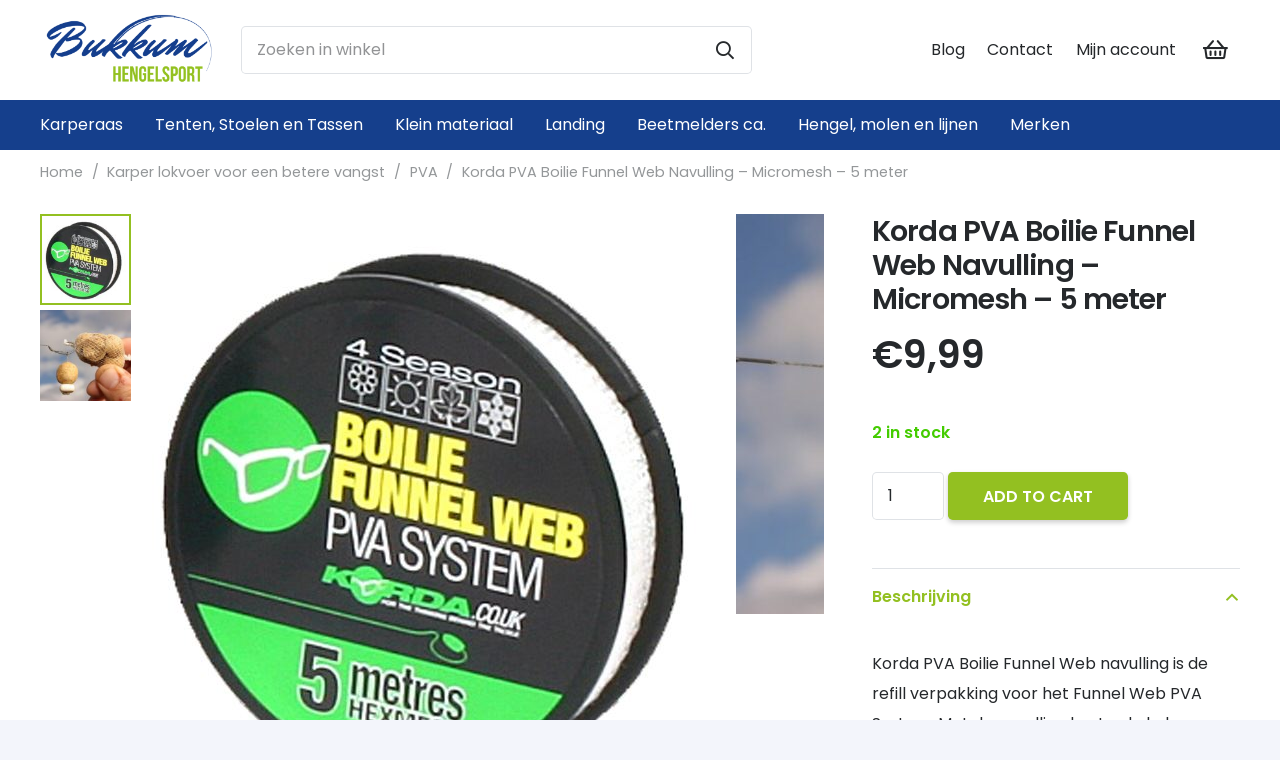

--- FILE ---
content_type: text/html; charset=UTF-8
request_url: https://bukkumhengelsport.nl/karper-voer/pva/korda-pva-boilie-funnel-web-navulling-micromesh-5-meter/
body_size: 24001
content:
<!DOCTYPE HTML>
<html lang="nl-NL">
<head>
	<meta charset="UTF-8">
	<meta name='robots' content='index, follow, max-image-preview:large, max-snippet:-1, max-video-preview:-1' />

<!-- Google Tag Manager for WordPress by gtm4wp.com -->
<script data-cfasync="false" data-pagespeed-no-defer type="text/javascript">//<![CDATA[
	var gtm4wp_datalayer_name = "dataLayer";
	var dataLayer = dataLayer || [];
//]]>
</script>
<!-- End Google Tag Manager for WordPress by gtm4wp.com -->
	<!-- This site is optimized with the Yoast SEO plugin v17.5 - https://yoast.com/wordpress/plugins/seo/ -->
	<title>Korda PVA Boilie Funnel Web Navulling - Micromesh - 5 meter | Bukkum</title><link rel="stylesheet" href="https://bukkumhengelsport.nl/wp-content/cache/min/1/033b725e7a499311038298698d2a070d.css" media="all" data-minify="1" />
	<link rel="canonical" href="https://bukkumhengelsport.nl/karper-voer/pva/korda-pva-boilie-funnel-web-navulling-micromesh-5-meter/" />
	<meta property="og:locale" content="nl_NL" />
	<meta property="og:type" content="article" />
	<meta property="og:title" content="Korda PVA Boilie Funnel Web Navulling - Micromesh - 5 meter | Bukkum" />
	<meta property="og:description" content="Korda PVA Boilie Funnel Web navulling - 5 meter" />
	<meta property="og:url" content="https://bukkumhengelsport.nl/karper-voer/pva/korda-pva-boilie-funnel-web-navulling-micromesh-5-meter/" />
	<meta property="og:site_name" content="Bukkum" />
	<meta property="article:modified_time" content="2021-01-19T11:47:07+00:00" />
	<meta property="og:image" content="https://bukkumhengelsport.nl/wp-content/uploads/2020/12/0000721_korda-pva-funnel-web-navulling-hexmesh-5-meter.jpeg" />
	<meta property="og:image:width" content="600" />
	<meta property="og:image:height" content="600" />
	<meta name="twitter:card" content="summary_large_image" />
	<script type="application/ld+json" class="yoast-schema-graph">{"@context":"https://schema.org","@graph":[{"@type":"Organization","@id":"https://bukkumhengelsport.nl/#organization","name":"Bukkum","url":"https://bukkumhengelsport.nl/","sameAs":[],"logo":{"@type":"ImageObject","@id":"https://bukkumhengelsport.nl/#logo","inLanguage":"nl-NL","url":"https://bukkumhengelsport.nl/wp-content/uploads/2021/01/Logo_Bukkum.png","contentUrl":"https://bukkumhengelsport.nl/wp-content/uploads/2021/01/Logo_Bukkum.png","width":1000,"height":448,"caption":"Bukkum"},"image":{"@id":"https://bukkumhengelsport.nl/#logo"}},{"@type":"WebSite","@id":"https://bukkumhengelsport.nl/#website","url":"https://bukkumhengelsport.nl/","name":"Bukkum","description":"","publisher":{"@id":"https://bukkumhengelsport.nl/#organization"},"potentialAction":[{"@type":"SearchAction","target":{"@type":"EntryPoint","urlTemplate":"https://bukkumhengelsport.nl/?s={search_term_string}"},"query-input":"required name=search_term_string"}],"inLanguage":"nl-NL"},{"@type":"ImageObject","@id":"https://bukkumhengelsport.nl/karper-voer/pva/korda-pva-boilie-funnel-web-navulling-micromesh-5-meter/#primaryimage","inLanguage":"nl-NL","url":"https://bukkumhengelsport.nl/wp-content/uploads/2020/12/0000721_korda-pva-funnel-web-navulling-hexmesh-5-meter.jpeg","contentUrl":"https://bukkumhengelsport.nl/wp-content/uploads/2020/12/0000721_korda-pva-funnel-web-navulling-hexmesh-5-meter.jpeg","width":600,"height":600},{"@type":"WebPage","@id":"https://bukkumhengelsport.nl/karper-voer/pva/korda-pva-boilie-funnel-web-navulling-micromesh-5-meter/#webpage","url":"https://bukkumhengelsport.nl/karper-voer/pva/korda-pva-boilie-funnel-web-navulling-micromesh-5-meter/","name":"Korda PVA Boilie Funnel Web Navulling - Micromesh - 5 meter | Bukkum","isPartOf":{"@id":"https://bukkumhengelsport.nl/#website"},"primaryImageOfPage":{"@id":"https://bukkumhengelsport.nl/karper-voer/pva/korda-pva-boilie-funnel-web-navulling-micromesh-5-meter/#primaryimage"},"datePublished":"2021-01-19T11:44:49+00:00","dateModified":"2021-01-19T11:47:07+00:00","breadcrumb":{"@id":"https://bukkumhengelsport.nl/karper-voer/pva/korda-pva-boilie-funnel-web-navulling-micromesh-5-meter/#breadcrumb"},"inLanguage":"nl-NL","potentialAction":[{"@type":"ReadAction","target":["https://bukkumhengelsport.nl/karper-voer/pva/korda-pva-boilie-funnel-web-navulling-micromesh-5-meter/"]}]},{"@type":"BreadcrumbList","@id":"https://bukkumhengelsport.nl/karper-voer/pva/korda-pva-boilie-funnel-web-navulling-micromesh-5-meter/#breadcrumb","itemListElement":[{"@type":"ListItem","position":1,"name":"Home","item":"https://bukkumhengelsport.nl/"},{"@type":"ListItem","position":2,"name":"Shop","item":"https://bukkumhengelsport.nl/shop/"},{"@type":"ListItem","position":3,"name":"Korda PVA Boilie Funnel Web Navulling &#8211; Micromesh &#8211; 5 meter"}]}]}</script>
	<!-- / Yoast SEO plugin. -->


<link rel='dns-prefetch' href='//fonts.googleapis.com' />
<link rel='dns-prefetch' href='//maps.googleapis.com' />
<link rel='dns-prefetch' href='//maps.gstatic.com' />
<link rel='dns-prefetch' href='//fonts.gstatic.com' />
<link rel='dns-prefetch' href='//ajax.googleapis.com' />
<link rel='dns-prefetch' href='//apis.google.com' />
<link rel='dns-prefetch' href='//google-analytics.com' />
<link rel='dns-prefetch' href='//www.google-analytics.com' />
<link rel='dns-prefetch' href='//ssl.google-analytics.com' />
<link rel='dns-prefetch' href='//youtube.com' />
<link rel='dns-prefetch' href='//api.pinterest.com' />
<link rel='dns-prefetch' href='//cdnjs.cloudflare.com' />
<link rel='dns-prefetch' href='//pixel.wp.com' />
<link rel='dns-prefetch' href='//connect.facebook.net' />
<link rel='dns-prefetch' href='//platform.twitter.com' />
<link rel='dns-prefetch' href='//syndication.twitter.com' />
<link rel='dns-prefetch' href='//platform.instagram.com' />
<link rel='dns-prefetch' href='//disqus.com' />
<link rel='dns-prefetch' href='//sitename.disqus.com' />
<link rel='dns-prefetch' href='//s7.addthis.com' />
<link rel='dns-prefetch' href='//platform.linkedin.com' />
<link rel='dns-prefetch' href='//w.sharethis.com' />
<link rel='dns-prefetch' href='//s0.wp.com' />
<link rel='dns-prefetch' href='//s1.wp.com' />
<link rel='dns-prefetch' href='//s2.wp.com' />
<link rel='dns-prefetch' href='//s.gravatar.com' />
<link rel='dns-prefetch' href='//0.gravatar.com' />
<link rel='dns-prefetch' href='//2.gravatar.com' />
<link rel='dns-prefetch' href='//1.gravatar.com' />
<link rel='dns-prefetch' href='//stats.wp.com' />
<link rel='dns-prefetch' href='//www.googletagmanager.com' />
<link rel='dns-prefetch' href='//www.googletagservices.com' />
<link rel='dns-prefetch' href='//adservice.google.com' />
<link rel='dns-prefetch' href='//pagead2.googlesyndication.com' />
<link rel='dns-prefetch' href='//tpc.googlesyndication.com' />
<link rel='dns-prefetch' href='//bp.blogspot.com' />
<link rel='dns-prefetch' href='//1.bp.blogspot.com' />
<link rel='dns-prefetch' href='//2.bp.blogspot.com' />
<link rel='dns-prefetch' href='//3.bp.blogspot.com' />
<link rel='dns-prefetch' href='//4.bp.blogspot.com' />
<link rel='dns-prefetch' href='//ajax.microsoft.com' />
<link rel='dns-prefetch' href='//ajax.aspnetcdn.com' />
<link rel='dns-prefetch' href='//s3.amazonaws.com' />
<link rel='dns-prefetch' href='//code.jquery.com' />
<link rel='dns-prefetch' href='//stackpath.bootstrapcdn.com' />
<link rel='dns-prefetch' href='//use.fontawesome.com' />
<link rel='dns-prefetch' href='//player.vimeo.com' />
<link rel='dns-prefetch' href='//github.githubassets.com' />
<link rel='dns-prefetch' href='//referrer.disqus.com' />
<link rel='dns-prefetch' href='//c.disquscdn.com' />
<link rel='dns-prefetch' href='//ad.doubleclick.net' />
<link rel='dns-prefetch' href='//googleads.g.doubleclick.net' />
<link rel='dns-prefetch' href='//stats.g.doubleclick.net' />
<link rel='dns-prefetch' href='//cm.g.doubleclick.net' />
<link rel='dns-prefetch' href='//stats.buysellads.com' />
<link rel='dns-prefetch' href='//s3.buysellads.com' />
<link href='https://fonts.gstatic.com' crossorigin rel='preconnect' />
<link rel="alternate" type="application/rss+xml" title="Bukkum &raquo; feed" href="https://bukkumhengelsport.nl/feed/" />
<link rel="alternate" type="application/rss+xml" title="Bukkum &raquo; reacties feed" href="https://bukkumhengelsport.nl/comments/feed/" />
<link rel="alternate" type="application/rss+xml" title="Bukkum &raquo; Korda PVA Boilie Funnel Web Navulling &#8211; Micromesh &#8211; 5 meter reacties feed" href="https://bukkumhengelsport.nl/karper-voer/pva/korda-pva-boilie-funnel-web-navulling-micromesh-5-meter/feed/" />
<link rel="alternate" title="oEmbed (JSON)" type="application/json+oembed" href="https://bukkumhengelsport.nl/wp-json/oembed/1.0/embed?url=https%3A%2F%2Fbukkumhengelsport.nl%2Fkarper-voer%2Fpva%2Fkorda-pva-boilie-funnel-web-navulling-micromesh-5-meter%2F" />
<link rel="alternate" title="oEmbed (XML)" type="text/xml+oembed" href="https://bukkumhengelsport.nl/wp-json/oembed/1.0/embed?url=https%3A%2F%2Fbukkumhengelsport.nl%2Fkarper-voer%2Fpva%2Fkorda-pva-boilie-funnel-web-navulling-micromesh-5-meter%2F&#038;format=xml" />
<meta name="viewport" content="width=device-width, initial-scale=1">
<meta name="SKYPE_TOOLBAR" content="SKYPE_TOOLBAR_PARSER_COMPATIBLE">
<meta name="theme-color" content="#ffffff">
<style id='wp-img-auto-sizes-contain-inline-css'>
img:is([sizes=auto i],[sizes^="auto," i]){contain-intrinsic-size:3000px 1500px}
/*# sourceURL=wp-img-auto-sizes-contain-inline-css */
</style>
<style id='wp-emoji-styles-inline-css'>

	img.wp-smiley, img.emoji {
		display: inline !important;
		border: none !important;
		box-shadow: none !important;
		height: 1em !important;
		width: 1em !important;
		margin: 0 0.07em !important;
		vertical-align: -0.1em !important;
		background: none !important;
		padding: 0 !important;
	}
/*# sourceURL=wp-emoji-styles-inline-css */
</style>
<style id='classic-theme-styles-inline-css'>
/*! This file is auto-generated */
.wp-block-button__link{color:#fff;background-color:#32373c;border-radius:9999px;box-shadow:none;text-decoration:none;padding:calc(.667em + 2px) calc(1.333em + 2px);font-size:1.125em}.wp-block-file__button{background:#32373c;color:#fff;text-decoration:none}
/*# sourceURL=/wp-includes/css/classic-themes.min.css */
</style>


<style id='woocommerce-inline-inline-css'>
.woocommerce form .form-row .required { visibility: visible; }
/*# sourceURL=woocommerce-inline-inline-css */
</style>

<link rel='stylesheet' id='us-fonts-css' href='https://fonts.googleapis.com/css?family=Poppins%3A600%2C400&#038;display=swap&#038;ver=6.9' media='all' />



<style id='rocket-lazyload-inline-css'>
.rll-youtube-player{position:relative;padding-bottom:56.23%;height:0;overflow:hidden;max-width:100%;}.rll-youtube-player iframe{position:absolute;top:0;left:0;width:100%;height:100%;z-index:100;background:0 0}.rll-youtube-player img{bottom:0;display:block;left:0;margin:auto;max-width:100%;width:100%;position:absolute;right:0;top:0;border:none;height:auto;cursor:pointer;-webkit-transition:.4s all;-moz-transition:.4s all;transition:.4s all}.rll-youtube-player img:hover{-webkit-filter:brightness(75%)}.rll-youtube-player .play{height:72px;width:72px;left:50%;top:50%;margin-left:-36px;margin-top:-36px;position:absolute;background:url(https://bukkumhengelsport.nl/wp-content/plugins/wp-rocket/assets/img/youtube.png) no-repeat;cursor:pointer}.wp-has-aspect-ratio .rll-youtube-player{position:absolute;padding-bottom:0;width:100%;height:100%;top:0;bottom:0;left:0;right:0}
/*# sourceURL=rocket-lazyload-inline-css */
</style>


<script id="awdr-main-js-extra">
var awdr_params = {"ajaxurl":"https://bukkumhengelsport.nl/wp-admin/admin-ajax.php","nonce":"546c0a37d4","enable_update_price_with_qty":"show_when_matched","refresh_order_review":"0","custom_target_simple_product":"","custom_target_variable_product":"","js_init_trigger":"","awdr_opacity_to_bulk_table":"","awdr_dynamic_bulk_table_status":"0","awdr_dynamic_bulk_table_off":"on","custom_simple_product_id_selector":"","custom_variable_product_id_selector":""};
//# sourceURL=awdr-main-js-extra
</script>



<link rel="https://api.w.org/" href="https://bukkumhengelsport.nl/wp-json/" /><link rel="alternate" title="JSON" type="application/json" href="https://bukkumhengelsport.nl/wp-json/wp/v2/product/6845" /><link rel="EditURI" type="application/rsd+xml" title="RSD" href="https://bukkumhengelsport.nl/xmlrpc.php?rsd" />
<meta name="generator" content="WordPress 6.9" />
<meta name="generator" content="WooCommerce 5.4.4" />
<link rel='shortlink' href='https://bukkumhengelsport.nl/?p=6845' />
<!--Code generated by SNIP (Structured Data Plugin) for WordPress. See rich-snippets.io for more information.Post ID is 7505.--><script data-snippet_id="snip-60b46b1ed1668" type="application/ld+json">{"offers":{"@context":"http:\/\/schema.org","@type":"Offer","availability":"http:\/\/schema.org\/LimitedAvailability","priceCurrency":"EUR","price":"9.99","url":"https:\/\/bukkumhengelsport.nl\/karper-voer\/pva\/korda-pva-boilie-funnel-web-navulling-micromesh-5-meter\/","priceValidUntil":"2027-01-22T11:44:11+00:00"},"sku":"KBHR5-1","name":"Korda PVA Boilie Funnel Web Navulling &#8211; Micromesh &#8211; 5 meter","image":{"height":"600","width":"600","url":"https:\/\/bukkumhengelsport.nl\/wp-content\/uploads\/2020\/12\/0000721_korda-pva-funnel-web-navulling-hexmesh-5-meter.jpeg","@context":"http:\/\/schema.org","@type":"ImageObject"},"gtin":"6845","aggregateRating":{"ratingCount":"1","bestRating":"5","ratingValue":"5","worstRating":"0","@context":"http:\/\/schema.org","@type":"AggregateRating"},"description":"Korda PVA Boilie Funnel Web navulling is de refill verpakking voor het Funnel Web PVA System. Met de navulling kunt u de koker eenvoudig opnieuw gebruiken.\nUw koker is gecodeerd met een kleur. De kleur voor het Boilie Funnel Web is groen, zodat u eenvoudig kunt zien welk soort navulverpakking u nodig heeft.\nVerkrijgbaar in twee uitvoeringen:\n\nHexmesh (grovere mazen)\nMicromesh (fijnere mazen)\n\nDiameter: 25 mm (Boilie)\nLengte per verpakking: 5 meter PVA\n&nbsp;\n","@context":"http:\/\/schema.org","@type":"Product"}</script>
<!-- Google Tag Manager for WordPress by gtm4wp.com -->
<script data-cfasync="false" data-pagespeed-no-defer type="text/javascript">//<![CDATA[
	var dataLayer_content = {"pagePostType":"product","pagePostType2":"single-product","pagePostAuthor":"Richard Kloosterman"};
	dataLayer.push( dataLayer_content );//]]>
</script>
<script data-cfasync="false">//<![CDATA[
(function(w,d,s,l,i){w[l]=w[l]||[];w[l].push({'gtm.start':
new Date().getTime(),event:'gtm.js'});var f=d.getElementsByTagName(s)[0],
j=d.createElement(s),dl=l!='dataLayer'?'&l='+l:'';j.async=true;j.src=
'//www.googletagmanager.com/gtm.'+'js?id='+i+dl;f.parentNode.insertBefore(j,f);
})(window,document,'script','dataLayer','GTM-5SJSJFJ');//]]>
</script>
<!-- End Google Tag Manager -->
<!-- End Google Tag Manager for WordPress by gtm4wp.com -->
<link rel="preload" as="font" href="https://bukkumhengelsport.nl/wp-content/themes/Impreza/fonts/fa-regular-400.woff2?ver=8.0.2" crossorigin>		
			<noscript><style>.woocommerce-product-gallery{ opacity: 1 !important; }</style></noscript>
	<style>.recentcomments a{display:inline !important;padding:0 !important;margin:0 !important;}</style><meta name="generator" content="Powered by WPBakery Page Builder - drag and drop page builder for WordPress."/>
<link rel="icon" href="https://bukkumhengelsport.nl/wp-content/uploads/2021/01/Logo_Bukkum-150x150.png" sizes="32x32" />
<link rel="icon" href="https://bukkumhengelsport.nl/wp-content/uploads/2021/01/Logo_Bukkum-300x300.png" sizes="192x192" />
<link rel="apple-touch-icon" href="https://bukkumhengelsport.nl/wp-content/uploads/2021/01/Logo_Bukkum-300x300.png" />
<meta name="msapplication-TileImage" content="https://bukkumhengelsport.nl/wp-content/uploads/2021/01/Logo_Bukkum-300x300.png" />
		<style id="wp-custom-css">
			.l-subheader.at_middle{
    height: 100px !important;
    background-color: #ffffff !important;
}

.header_hor .ush_additional_menu_1 .menu-item{
    color: rgb(37, 40, 43) !important;
}

.footer-img img{
	height: 80px;
	width: auto;
}

.color_footer-top{
	background-color: #ffffff;
  padding-top: 50px;
  border-top: 1px solid #b0b2b4;
}

.l-subheader.at_bottom{
	background: #153f8c !important;
  color: #ffffff !important;
}

footer{
	box-shadow: 0 1px 0 rgba(0,0,0,0.08);
}

.bukkum-product-img{
	min-height: 278px;	
}

.bukkum-product-title{
	min-height: 38px;
}		</style>
		<noscript><style> .wpb_animate_when_almost_visible { opacity: 1; }</style></noscript><!-- WooCommerce Google Analytics Integration -->
		<script async src="https://www.googletagmanager.com/gtag/js?id=UA-69175828-1"></script>
		<script>
		window.dataLayer = window.dataLayer || [];
		function gtag(){dataLayer.push(arguments);}
		gtag('js', new Date());
		gtag('set', 'developer_id.dOGY3NW', true);

		gtag('config', 'UA-69175828-1', {
			'allow_google_signals': false,
			'link_attribution': false,
			'anonymize_ip': false,
			'custom_map': {
				'dimension1': 'logged_in'
			},
			'logged_in': 'no'
		} );

		
		</script>
		
		<!-- /WooCommerce Google Analytics Integration --><noscript><style id="rocket-lazyload-nojs-css">.rll-youtube-player, [data-lazy-src]{display:none !important;}</style></noscript>		<style id="us-icon-fonts">@font-face{font-display:block;font-style:normal;font-family:"fontawesome";font-weight:400;src:url("//bukkumhengelsport.nl/wp-content/themes/Impreza/fonts/fa-regular-400.woff2?ver=8.0.2") format("woff2"),url("//bukkumhengelsport.nl/wp-content/themes/Impreza/fonts/fa-regular-400.woff?ver=8.0.2") format("woff")}.far{font-family:"fontawesome";font-weight:400}@font-face{font-display:block;font-style:normal;font-family:"Font Awesome 5 Brands";font-weight:400;src:url("//bukkumhengelsport.nl/wp-content/themes/Impreza/fonts/fa-brands-400.woff2?ver=8.0.2") format("woff2"),url("//bukkumhengelsport.nl/wp-content/themes/Impreza/fonts/fa-brands-400.woff?ver=8.0.2") format("woff")}.fab{font-family:"Font Awesome 5 Brands";font-weight:400}</style>
				<style id="us-theme-options-css">:root{--color-header-middle-bg:#ffffff;--color-header-middle-bg-grad:#ffffff;--color-header-middle-text:#25282b;--color-header-middle-text-hover:#93c021;--color-header-transparent-bg:transparent;--color-header-transparent-bg-grad:transparent;--color-header-transparent-text:#ffffff;--color-header-transparent-text-hover:#93c021;--color-chrome-toolbar:#ffffff;--color-chrome-toolbar-grad:#ffffff;--color-header-top-bg:#153f8c;--color-header-top-bg-grad:#153f8c;--color-header-top-text:#ffffff;--color-header-top-text-hover:rgba(255,255,255,0.66);--color-header-top-transparent-bg:rgba(0,0,0,0.2);--color-header-top-transparent-bg-grad:rgba(0,0,0,0.2);--color-header-top-transparent-text:rgba(255,255,255,0.66);--color-header-top-transparent-text-hover:#ffffff;--color-content-bg:#ffffff;--color-content-bg-grad:#ffffff;--color-content-bg-alt:#f3f5fb;--color-content-bg-alt-grad:#f3f5fb;--color-content-border:#dfe2e6;--color-content-heading:#25282b;--color-content-heading-grad:#25282b;--color-content-text:#25282b;--color-content-link:#93c021;--color-content-link-hover:#93c021;--color-content-primary:#93c021;--color-content-primary-grad:#93c021;--color-content-secondary:#93c021;--color-content-secondary-grad:#93c021;--color-content-faded:#8e9194;--color-content-overlay:rgba(0,0,0,0.75);--color-content-overlay-grad:rgba(0,0,0,0.75);--color-alt-content-bg:#f3f5fb;--color-alt-content-bg-grad:#f3f5fb;--color-alt-content-bg-alt:#ffffff;--color-alt-content-bg-alt-grad:#ffffff;--color-alt-content-border:#e1e3e5;--color-alt-content-heading:#25282b;--color-alt-content-heading-grad:#25282b;--color-alt-content-text:#4f5459;--color-alt-content-link:#93c021;--color-alt-content-link-hover:#93c021;--color-alt-content-primary:#93c021;--color-alt-content-primary-grad:#93c021;--color-alt-content-secondary:#93c021;--color-alt-content-secondary-grad:#93c021;--color-alt-content-faded:#8e9194;--color-alt-content-overlay:rgba(255,87,34,0.85);--color-alt-content-overlay-grad:rgba(255,87,34,0.85);--color-footer-bg:#1c1f21;--color-footer-bg-grad:#1c1f21;--color-footer-bg-alt:#25282b;--color-footer-bg-alt-grad:#25282b;--color-footer-border:#35383b;--color-footer-text:#8e9194;--color-footer-link:#c2c4c5;--color-footer-link-hover:#ffffff;--color-subfooter-bg:#ffffff;--color-subfooter-bg-grad:#ffffff;--color-subfooter-bg-alt:#f3f5fb;--color-subfooter-bg-alt-grad:#f3f5fb;--color-subfooter-border:#dfe2e6;--color-subfooter-text:#8e9194;--color-subfooter-link:#8e9194;--color-subfooter-link-hover:#93c021;--color-content-primary-faded:rgba(147,192,33,0.15);--box-shadow:0 5px 15px rgba(0,0,0,.15);--box-shadow-up:0 -5px 15px rgba(0,0,0,.15);--site-content-width:1240px;--font-body:"Poppins";--font-h1:"Poppins";--font-h2:"Poppins";--font-h3:"Poppins";--font-h4:"Poppins";--font-h5:"Poppins";--font-h6:"Poppins"}html,.l-header .widget,.menu-item-object-us_page_block{font-family:var(--font-body);font-weight:400;font-size:16px;line-height:30px}h1{font-family:var(--font-h1);font-weight:600;font-size:2.2rem;line-height:1.20;letter-spacing:-0.03em;margin-bottom:1.5rem}h2{font-family:var(--font-h2);font-weight:600;font-size:2rem;line-height:1.20;letter-spacing:-0.03em;margin-bottom:1.5rem}h3{font-family:var(--font-h3);font-weight:600;font-size:1.8rem;line-height:1.20;letter-spacing:0em;margin-bottom:1rem}.woocommerce-Reviews-title,.widgettitle,h4{font-family:var(--font-h4);font-weight:600;font-size:1.5rem;line-height:1.20;letter-spacing:0em;margin-bottom:1rem}h5{font-family:var(--font-h5);font-weight:600;font-size:1.3rem;line-height:1.20;letter-spacing:0em;margin-bottom:0.5rem}h6{font-family:var(--font-h6);font-weight:600;font-size:1.1rem;line-height:1.20;letter-spacing:0em;margin-bottom:0.5rem}@media (max-width:767px){html{font-size:16px;line-height:28px}h1{font-size:1.8rem}h1.vc_custom_heading:not([class*="us_custom_"]){font-size:1.8rem!important}h2{font-size:1.6rem}h2.vc_custom_heading:not([class*="us_custom_"]){font-size:1.6rem!important}h3{font-size:1.4rem}h3.vc_custom_heading:not([class*="us_custom_"]){font-size:1.4rem!important}h4,.woocommerce-Reviews-title,.widgettitle{font-size:1.5rem}h4.vc_custom_heading:not([class*="us_custom_"]){font-size:1.5rem!important}h5{font-size:1.3rem}h5.vc_custom_heading:not([class*="us_custom_"]){font-size:1.3rem!important}h6{font-size:1.1rem}h6.vc_custom_heading:not([class*="us_custom_"]){font-size:1.1rem!important}}body{background:var(--color-alt-content-bg)}.l-canvas.type_boxed,.l-canvas.type_boxed .l-subheader,.l-canvas.type_boxed~.l-footer{max-width:1400px}.l-subheader-h,.l-section-h,.l-main .aligncenter,.w-tabs-section-content-h{max-width:1240px}.post-password-form{max-width:calc(1240px + 5rem)}@media screen and (max-width:1320px){.l-main .aligncenter{max-width:calc(100vw - 5rem)}}.l-section.height_custom{padding-top:4vh;padding-bottom:4vh}@media (min-width:1281px){body.usb_preview .hide_on_default{opacity:0.25!important}body:not(.usb_preview) .hide_on_default{display:none!important}}@media (min-width:1025px) and (max-width:1280px){body.usb_preview .hide_on_laptops{opacity:0.25!important}body:not(.usb_preview) .hide_on_laptops{display:none!important}}@media (min-width:601px) and (max-width:1024px){body.usb_preview .hide_on_tablets{opacity:0.25!important}body:not(.usb_preview) .hide_on_tablets{display:none!important}}@media (max-width:600px){body.usb_preview .hide_on_mobiles{opacity:0.25!important}body:not(.usb_preview) .hide_on_mobiles{display:none!important}}@media (max-width:899px){.l-canvas{overflow:hidden}.g-cols.via_flex.reversed{flex-direction:column-reverse}.g-cols.via_flex>div:not([class*=" vc_col-"]){width:100%;margin:0 0 1.5rem}.g-cols.via_grid.tablets-cols_inherit.mobiles-cols_1{grid-template-columns:100%}.g-cols.via_flex.type_boxes>div,.g-cols.via_flex.reversed>div:first-child,.g-cols.via_flex:not(.reversed)>div:last-child,.g-cols.via_flex>div.has_bg_color{margin-bottom:0}.g-cols.via_flex.type_default>.wpb_column.stretched{margin-left:-1rem;margin-right:-1rem;width:auto}.g-cols.via_flex.type_boxes>.wpb_column.stretched{margin-left:-2.5rem;margin-right:-2.5rem;width:auto}}@media (min-width:900px){.l-section.for_sidebar.at_left>div>.l-sidebar{order:-1}.vc_column_container.type_sticky>.vc_column-inner{position:-webkit-sticky;position:sticky}.l-section.type_sticky{position:-webkit-sticky;position:sticky;top:0;z-index:11;transform:translateZ(0); transition:top 0.3s cubic-bezier(.78,.13,.15,.86) 0.1s}.l-section.type_sticky>.l-section-h{transition:padding-top 0.3s}}@media screen and (min-width:1320px){.g-cols.via_flex.type_default>.wpb_column.stretched:first-of-type{margin-left:calc( var(--site-content-width) / 2 + 1.5rem - 50vw)}.g-cols.via_flex.type_default>.wpb_column.stretched:last-of-type{margin-right:calc( var(--site-content-width) / 2 + 1.5rem - 50vw)}.g-cols.via_grid>.wpb_column.stretched:first-of-type,.g-cols.via_flex.type_boxes>.wpb_column.stretched:first-of-type{margin-left:calc( var(--site-content-width) / 2 - 50vw )}.g-cols.via_grid>.wpb_column.stretched:last-of-type,.g-cols.via_flex.type_boxes>.wpb_column.stretched:last-of-type{margin-right:calc( var(--site-content-width) / 2 - 50vw )}}@media (max-width:600px){.w-form-row.for_submit .w-btn{font-size:var(--btn-size-mobiles)!important}}a,button,input[type="submit"],.ui-slider-handle{outline:none!important}.w-toplink,.w-header-show{background:rgba(0,0,0,0.3)}.no-touch .w-toplink.active:hover,.no-touch .w-header-show:hover{background:var(--color-content-primary-grad)}button[type="submit"]:not(.w-btn),input[type="submit"]{font-size:1rem;line-height:1.2!important;font-weight:700;font-style:normal;text-transform:uppercase;letter-spacing:0em;border-radius:0.3em;padding:0.9em 2.2em;box-shadow:0 0.15em 0.3em rgba(0,0,0,0.2);background:var(--color-content-primary);border-color:transparent;color:#ffffff!important}button[type="submit"]:not(.w-btn):before,input[type="submit"]{border-width:0px}.no-touch button[type="submit"]:not(.w-btn):hover,.no-touch input[type="submit"]:hover{box-shadow:0 0.15em 0.3em rgba(0,0,0,0.2);background:var(--color-content-heading);border-color:transparent;color:var(--color-content-bg)!important}.woocommerce .button.alt,.woocommerce .button.checkout,.woocommerce .button.add_to_cart_button,.us-nav-style_1>*,.navstyle_1>.owl-nav div,.us-btn-style_1{font-size:1rem;line-height:1.2!important;font-weight:700;font-style:normal;text-transform:uppercase;letter-spacing:0em;border-radius:0.3em;padding:0.9em 2.2em;background:var(--color-content-primary);border-color:transparent;color:#ffffff!important;box-shadow:0 0.15em 0.3em rgba(0,0,0,0.2)}.woocommerce .button.alt:before,.woocommerce .button.checkout:before,.woocommerce .button.add_to_cart_button:before,.us-nav-style_1>*:before,.navstyle_1>.owl-nav div:before,.us-btn-style_1:before{border-width:0px}.no-touch .woocommerce .button.alt:hover,.no-touch .woocommerce .button.checkout:hover,.no-touch .woocommerce .button.add_to_cart_button:hover,.us-nav-style_1>span.current,.no-touch .us-nav-style_1>a:hover,.no-touch .navstyle_1>.owl-nav div:hover,.no-touch .us-btn-style_1:hover{box-shadow:0 0.15em 0.3em rgba(0,0,0,0.2);background:var(--color-content-heading);border-color:transparent;color:var(--color-content-bg)!important}.us-nav-style_1>*{min-width:calc(1.2em + 2 * 0.9em)}.us-nav-style_5>*,.navstyle_5>.owl-nav div,.us-btn-style_5{font-size:1rem;line-height:1.2!important;font-weight:700;font-style:normal;text-transform:uppercase;letter-spacing:0em;border-radius:0.3em;padding:0.9em 2.2em;background:var(--color-content-secondary);border-color:transparent;color:#ffffff!important;box-shadow:0 0.15em 0.3em rgba(0,0,0,0.2)}.us-nav-style_5>*:before,.navstyle_5>.owl-nav div:before,.us-btn-style_5:before{border-width:0px}.us-nav-style_5>span.current,.no-touch .us-nav-style_5>a:hover,.no-touch .navstyle_5>.owl-nav div:hover,.no-touch .us-btn-style_5:hover{box-shadow:0 0.15em 0.3em rgba(0,0,0,0.2);background:var(--color-content-heading);border-color:transparent;color:var(--color-content-bg)!important}.us-nav-style_5>*{min-width:calc(1.2em + 2 * 0.9em)}.woocommerce .button,.woocommerce .actions .button,.us-nav-style_4>*,.navstyle_4>.owl-nav div,.us-btn-style_4{font-size:1rem;line-height:1.2!important;font-weight:700;font-style:normal;text-transform:uppercase;letter-spacing:0em;border-radius:0.3em;padding:0.9em 2.2em;background:#ffffff;border-color:transparent;color:#25282b!important;box-shadow:0 0.15em 0.3em rgba(0,0,0,0.2)}.woocommerce .button:before,.woocommerce .actions .button:before,.us-nav-style_4>*:before,.navstyle_4>.owl-nav div:before,.us-btn-style_4:before{border-width:0px}.no-touch .woocommerce .button:hover,.no-touch .woocommerce .actions .button:hover,.us-nav-style_4>span.current,.no-touch .us-nav-style_4>a:hover,.no-touch .navstyle_4>.owl-nav div:hover,.no-touch .us-btn-style_4:hover{box-shadow:0 0.15em 0.3em rgba(0,0,0,0.2);background:var(--color-content-heading);border-color:transparent;color:var(--color-content-bg)!important}.us-nav-style_4>*{min-width:calc(1.2em + 2 * 0.9em)}.w-filter.state_desktop.style_drop_default .w-filter-item-title,.select2-selection,select,textarea,input:not([type="submit"]),.w-form-checkbox,.w-form-radio{font-size:1rem;font-weight:400;letter-spacing:0em;border-width:0px;border-radius:0.3em;background:var(--color-content-bg);color:var(--color-content-text);box-shadow:0px 0px 0px 1px var(--color-content-border) inset}body .select2-dropdown{background:var(--color-content-bg);color:var(--color-content-text)}.w-filter.state_desktop.style_drop_default .w-filter-item-title,.select2-selection,select,input:not([type="submit"]){min-height:3em;line-height:3em;padding:0 1em}select{height:3em}textarea{padding:calc(3em/2 + 0px - 0.7em) 1em}.w-filter.state_desktop.style_drop_default .w-filter-item-title:focus,.select2-container--open .select2-selection,select:focus,textarea:focus,input:not([type="submit"]):focus,input:focus + .w-form-checkbox,input:focus + .w-form-radio{box-shadow:0px 5px 15px 0px rgba(0,0,0,0.10)}.woocommerce-ordering:after,.woocommerce-select:after,.widget_product_search form:after,.w-filter-item[data-ui_type="dropdown"] .w-filter-item-values:after,.w-filter.state_desktop.style_drop_default .w-filter-item-title:after,.w-order-select:after,.select2-selection__arrow:after,.w-search-form-btn,.widget_search form:after,.w-form-row-field:after{font-size:1rem;margin:0 1em;color:var(--color-content-text)}.w-form-row-field>i{font-size:1rem;top:calc(3em/2);margin:0px;padding:0 1em;color:var(--color-content-text)}.w-form-row.with_icon input,.w-form-row.with_icon textarea,.w-form-row.with_icon select{padding-left:calc(1.8em + 1em)}.w-form-row.move_label .w-form-row-label{font-size:1rem;top:calc(3em/2 + 0px - 0.7em);margin:0 1em;background-color:var(--color-content-bg);color:var(--color-content-text)}.w-form-row.with_icon.move_label .w-form-row-label{margin-left:calc(1.6em + 1em)}.color_alternate input:not([type="submit"]),.color_alternate textarea,.color_alternate select,.color_alternate .w-form-checkbox,.color_alternate .w-form-radio,.color_alternate .w-form-row-field>i,.color_alternate .w-form-row-field:after,.color_alternate .widget_search form:after,.color_footer-top input:not([type="submit"]),.color_footer-top textarea,.color_footer-top select,.color_footer-top .w-form-checkbox,.color_footer-top .w-form-radio,.color_footer-top .w-form-row-field>i,.color_footer-top .w-form-row-field:after,.color_footer-top .widget_search form:after,.color_footer-bottom input:not([type="submit"]),.color_footer-bottom textarea,.color_footer-bottom select,.color_footer-bottom .w-form-checkbox,.color_footer-bottom .w-form-radio,.color_footer-bottom .w-form-row-field>i,.color_footer-bottom .w-form-row-field:after,.color_footer-bottom .widget_search form:after{color:inherit}.style_phone6-1>*{background-image:url(//bukkumhengelsport.nl/wp-content/themes/Impreza/img/phone-6-black-real.png)}.style_phone6-2>*{background-image:url(//bukkumhengelsport.nl/wp-content/themes/Impreza/img/phone-6-white-real.png)}.style_phone6-3>*{background-image:url(//bukkumhengelsport.nl/wp-content/themes/Impreza/img/phone-6-black-flat.png)}.style_phone6-4>*{background-image:url(//bukkumhengelsport.nl/wp-content/themes/Impreza/img/phone-6-white-flat.png)}.leaflet-default-icon-path{background-image:url(//bukkumhengelsport.nl/wp-content/themes/Impreza/common/css/vendor/images/marker-icon.png)}.woocommerce-product-gallery{display:flex}.woocommerce-product-gallery ol{display:block;order:-1}.woocommerce-product-gallery ol>li{width:6rem}.woocommerce-product-gallery ol{margin:-2.5px 2.5px -2.5px -2.5px}.rtl .woocommerce-product-gallery ol{margin:-2.5px -2.5px -2.5px 2.5px}.woocommerce-product-gallery ol>li{padding:2.5px}.header_hor .w-nav.type_desktop .menu-item-4034 .w-nav-list.level_2{left:auto;right:0;transform-origin:100% 0;width:800px;padding:40px}.header_hor .w-nav.type_desktop .menu-item-7026 .w-nav-list.level_2{width:500px}.header_hor .w-nav.type_desktop .menu-item-7086 .w-nav-list.level_2{width:700px}.header_hor .w-nav.type_desktop .menu-item-7122 .w-nav-list.level_2{width:500px}.header_hor .w-nav.type_desktop .menu-item-7123 .w-nav-list.level_2{width:500px}.header_hor .w-nav.type_desktop .menu-item-7144 .w-nav-list.level_2{left:auto;right:0;transform-origin:100% 0;width:700px}</style>
				<style id="us-header-css"> .l-subheader.at_middle,.l-subheader.at_middle .w-dropdown-list,.l-subheader.at_middle .type_mobile .w-nav-list.level_1{background:var(--color-header-middle-bg);color:var(--color-header-middle-text)}.no-touch .l-subheader.at_middle a:hover,.no-touch .l-header.bg_transparent .l-subheader.at_middle .w-dropdown.opened a:hover{color:var(--color-header-middle-text-hover)}.l-header.bg_transparent:not(.sticky) .l-subheader.at_middle{background:var(--color-header-transparent-bg);color:var(--color-header-transparent-text)}.no-touch .l-header.bg_transparent:not(.sticky) .at_middle .w-cart-link:hover,.no-touch .l-header.bg_transparent:not(.sticky) .at_middle .w-text a:hover,.no-touch .l-header.bg_transparent:not(.sticky) .at_middle .w-html a:hover,.no-touch .l-header.bg_transparent:not(.sticky) .at_middle .w-nav>a:hover,.no-touch .l-header.bg_transparent:not(.sticky) .at_middle .w-menu a:hover,.no-touch .l-header.bg_transparent:not(.sticky) .at_middle .w-search>a:hover,.no-touch .l-header.bg_transparent:not(.sticky) .at_middle .w-dropdown a:hover,.no-touch .l-header.bg_transparent:not(.sticky) .at_middle .type_desktop .menu-item.level_1:hover>a{color:var(--color-header-transparent-text-hover)}.l-subheader.at_bottom,.l-subheader.at_bottom .w-dropdown-list,.l-subheader.at_bottom .type_mobile .w-nav-list.level_1{background:var(--color-header-middle-bg);color:var(--color-header-middle-text)}.no-touch .l-subheader.at_bottom a:hover,.no-touch .l-header.bg_transparent .l-subheader.at_bottom .w-dropdown.opened a:hover{color:var(--color-header-middle-text-hover)}.l-header.bg_transparent:not(.sticky) .l-subheader.at_bottom{background:var(--color-header-transparent-bg);color:var(--color-header-transparent-text)}.no-touch .l-header.bg_transparent:not(.sticky) .at_bottom .w-cart-link:hover,.no-touch .l-header.bg_transparent:not(.sticky) .at_bottom .w-text a:hover,.no-touch .l-header.bg_transparent:not(.sticky) .at_bottom .w-html a:hover,.no-touch .l-header.bg_transparent:not(.sticky) .at_bottom .w-nav>a:hover,.no-touch .l-header.bg_transparent:not(.sticky) .at_bottom .w-menu a:hover,.no-touch .l-header.bg_transparent:not(.sticky) .at_bottom .w-search>a:hover,.no-touch .l-header.bg_transparent:not(.sticky) .at_bottom .w-dropdown a:hover,.no-touch .l-header.bg_transparent:not(.sticky) .at_bottom .type_desktop .menu-item.level_1:hover>a{color:var(--color-header-transparent-text-hover)}.header_ver .l-header{background:var(--color-header-middle-bg);color:var(--color-header-middle-text)}@media (min-width:1000px){.hidden_for_default{display:none!important}.l-subheader.at_top{display:none}.l-header{position:relative;z-index:111;width:100%}.l-subheader{margin:0 auto}.l-subheader.width_full{padding-left:1.5rem;padding-right:1.5rem}.l-subheader-h{display:flex;align-items:center;position:relative;margin:0 auto;height:inherit}.w-header-show{display:none}.l-header.pos_fixed{position:fixed;left:0}.l-header.pos_fixed:not(.notransition) .l-subheader{transition-property:transform,background,box-shadow,line-height,height;transition-duration:0.3s;transition-timing-function:cubic-bezier(.78,.13,.15,.86)}.header_hor .l-header.sticky_auto_hide{transition:transform 0.3s cubic-bezier(.78,.13,.15,.86) 0.1s}.header_hor .l-header.sticky_auto_hide.down{transform:translateY(-110%)}.l-header.bg_transparent:not(.sticky) .l-subheader{box-shadow:none!important;background:none}.l-header.bg_transparent~.l-main .l-section.width_full.height_auto:first-of-type>.l-section-h{padding-top:0!important;padding-bottom:0!important}.l-header.pos_static.bg_transparent{position:absolute;left:0}.l-subheader.width_full .l-subheader-h{max-width:none!important}.headerinpos_above .l-header.pos_fixed{overflow:hidden;transition:transform 0.3s;transform:translate3d(0,-100%,0)}.headerinpos_above .l-header.pos_fixed.sticky{overflow:visible;transform:none}.headerinpos_above .l-header.pos_fixed~.l-section>.l-section-h,.headerinpos_above .l-header.pos_fixed~.l-main .l-section:first-of-type>.l-section-h{padding-top:0!important}.l-header.shadow_thin .l-subheader.at_middle,.l-header.shadow_thin .l-subheader.at_bottom{box-shadow:0 1px 0 rgba(0,0,0,0.08)}.l-header.shadow_wide .l-subheader.at_middle,.l-header.shadow_wide .l-subheader.at_bottom{box-shadow:0 3px 5px -1px rgba(0,0,0,0.1),0 2px 1px -1px rgba(0,0,0,0.05)}.header_hor .l-subheader-cell>.w-cart{margin-left:0;margin-right:0}.l-header:before{content:'130'}.l-header.sticky:before{content:'50'}.l-subheader.at_top{line-height:36px;height:36px}.l-header.sticky .l-subheader.at_top{line-height:0px;height:0px;overflow:hidden}.l-subheader.at_middle{line-height:80px;height:80px}.l-header.sticky .l-subheader.at_middle{line-height:0px;height:0px;overflow:hidden}.l-subheader.at_bottom{line-height:50px;height:50px}.l-header.sticky .l-subheader.at_bottom{line-height:50px;height:50px}.l-subheader.with_centering .l-subheader-cell.at_left,.l-subheader.with_centering .l-subheader-cell.at_right{flex-basis:100px}.l-header.pos_fixed~.l-main>.l-section:first-of-type>.l-section-h,.headerinpos_below .l-header.pos_fixed~.l-main>.l-section:nth-of-type(2)>.l-section-h,.l-header.pos_static.bg_transparent~.l-main>.l-section:first-of-type>.l-section-h{padding-top:130px}.headerinpos_bottom .l-header.pos_fixed~.l-main>.l-section:first-of-type>.l-section-h{padding-bottom:130px}.l-header.bg_transparent~.l-main .l-section.valign_center:not(.height_auto):first-of-type>.l-section-h{top:-65px}.headerinpos_bottom .l-header.pos_fixed.bg_transparent~.l-main .l-section.valign_center:not(.height_auto):first-of-type>.l-section-h{top:65px}.menu-item-object-us_page_block{max-height:calc(100vh - 130px)}.l-header.pos_fixed:not(.down)~.l-main .l-section.type_sticky{top:50px}.admin-bar .l-header.pos_fixed:not(.down)~.l-main .l-section.type_sticky{top:82px}.l-header.pos_fixed.sticky:not(.down)~.l-main .l-section.type_sticky:first-of-type>.l-section-h{padding-top:50px}.l-header.pos_fixed~.l-main .type_sticky>.vc_column-inner{top:calc(50px + 4rem)}.l-header.pos_fixed~.l-main .woocommerce .cart-collaterals,.l-header.pos_fixed~.l-main .woocommerce-checkout #order_review{top:50px}.l-header.pos_static.bg_solid~.l-main .l-section.full_height:first-of-type{min-height:calc(100vh - 130px)}.admin-bar .l-header.pos_static.bg_solid~.l-main .l-section.full_height:first-of-type{min-height:calc(100vh - 162px)}.l-header.pos_fixed:not(.sticky_auto_hide)~.l-main .l-section.full_height:not(:first-of-type){min-height:calc(100vh - 50px)}.admin-bar .l-header.pos_fixed:not(.sticky_auto_hide)~.l-main .l-section.full_height:not(:first-of-type){min-height:calc(100vh - 82px)}.headerinpos_below .l-header.pos_fixed:not(.sticky){position:absolute;top:100%}.headerinpos_bottom .l-header.pos_fixed:not(.sticky){position:absolute;top:100vh}.headerinpos_below .l-header.pos_fixed~.l-main>.l-section:first-of-type>.l-section-h,.headerinpos_bottom .l-header.pos_fixed~.l-main>.l-section:first-of-type>.l-section-h{padding-top:0!important}.headerinpos_below .l-header.pos_fixed~.l-main .l-section.full_height:nth-of-type(2){min-height:100vh}.admin-bar.headerinpos_below .l-header.pos_fixed~.l-main .l-section.full_height:nth-of-type(2){min-height:calc(100vh - 32px)}.headerinpos_bottom .l-header.pos_fixed:not(.sticky) .w-cart-dropdown,.headerinpos_bottom .l-header.pos_fixed:not(.sticky) .w-nav.type_desktop .w-nav-list.level_2{bottom:100%;transform-origin:0 100%}.headerinpos_bottom .l-header.pos_fixed:not(.sticky) .w-nav.type_mobile.m_layout_dropdown .w-nav-list.level_1{top:auto;bottom:100%;box-shadow:0 -3px 3px rgba(0,0,0,0.1)}.headerinpos_bottom .l-header.pos_fixed:not(.sticky) .w-nav.type_desktop .w-nav-list.level_3,.headerinpos_bottom .l-header.pos_fixed:not(.sticky) .w-nav.type_desktop .w-nav-list.level_4{top:auto;bottom:0;transform-origin:0 100%}.headerinpos_bottom .l-header.pos_fixed:not(.sticky) .w-dropdown-list{top:auto;bottom:-0.4em;padding-top:0.4em;padding-bottom:2.4em}}@media (min-width:601px) and (max-width:999px){.hidden_for_tablets{display:none!important}.l-subheader.at_top{display:none}.l-header{position:relative;z-index:111;width:100%}.l-subheader{margin:0 auto}.l-subheader.width_full{padding-left:1.5rem;padding-right:1.5rem}.l-subheader-h{display:flex;align-items:center;position:relative;margin:0 auto;height:inherit}.w-header-show{display:none}.l-header.pos_fixed{position:fixed;left:0}.l-header.pos_fixed:not(.notransition) .l-subheader{transition-property:transform,background,box-shadow,line-height,height;transition-duration:0.3s;transition-timing-function:cubic-bezier(.78,.13,.15,.86)}.header_hor .l-header.sticky_auto_hide{transition:transform 0.3s cubic-bezier(.78,.13,.15,.86) 0.1s}.header_hor .l-header.sticky_auto_hide.down{transform:translateY(-110%)}.l-header.bg_transparent:not(.sticky) .l-subheader{box-shadow:none!important;background:none}.l-header.bg_transparent~.l-main .l-section.width_full.height_auto:first-of-type>.l-section-h{padding-top:0!important;padding-bottom:0!important}.l-header.pos_static.bg_transparent{position:absolute;left:0}.l-subheader.width_full .l-subheader-h{max-width:none!important}.headerinpos_above .l-header.pos_fixed{overflow:hidden;transition:transform 0.3s;transform:translate3d(0,-100%,0)}.headerinpos_above .l-header.pos_fixed.sticky{overflow:visible;transform:none}.headerinpos_above .l-header.pos_fixed~.l-section>.l-section-h,.headerinpos_above .l-header.pos_fixed~.l-main .l-section:first-of-type>.l-section-h{padding-top:0!important}.l-header.shadow_thin .l-subheader.at_middle,.l-header.shadow_thin .l-subheader.at_bottom{box-shadow:0 1px 0 rgba(0,0,0,0.08)}.l-header.shadow_wide .l-subheader.at_middle,.l-header.shadow_wide .l-subheader.at_bottom{box-shadow:0 3px 5px -1px rgba(0,0,0,0.1),0 2px 1px -1px rgba(0,0,0,0.05)}.header_hor .l-subheader-cell>.w-cart{margin-left:0;margin-right:0}.l-subheader.at_top{line-height:40px;height:40px}.l-header.sticky .l-subheader.at_top{line-height:40px;height:40px}.l-header:before{content:'120'}.l-header.sticky:before{content:'50'}.l-subheader.at_middle{line-height:70px;height:70px}.l-header.sticky .l-subheader.at_middle{line-height:0px;height:0px;overflow:hidden}.l-subheader.at_bottom{line-height:50px;height:50px}.l-header.sticky .l-subheader.at_bottom{line-height:50px;height:50px}.l-subheader.with_centering_tablets .l-subheader-cell.at_left,.l-subheader.with_centering_tablets .l-subheader-cell.at_right{flex-basis:100px}.l-header.pos_fixed~.l-main>.l-section:first-of-type>.l-section-h,.l-header.pos_static.bg_transparent~.l-main>.l-section:first-of-type>.l-section-h{padding-top:120px}.l-header.bg_transparent~.l-main .l-section.valign_center:first-of-type>.l-section-h{top:-60px}.l-header.pos_static.bg_solid~.l-main .l-section.full_height:first-of-type{min-height:calc(100vh - 120px)}.l-header.pos_fixed:not(.sticky_auto_hide)~.l-main .l-section.full_height:not(:first-of-type){min-height:calc(100vh - 50px)}}@media (max-width:999px) and (min-width:900px){.l-header.pos_fixed~.l-main .l-section.type_sticky{top:50px}.admin-bar .l-header.pos_fixed~.l-main .l-section.type_sticky{top:82px}.l-header.pos_fixed.sticky:not(.down)~.l-main .l-section.type_sticky:first-of-type>.l-section-h{padding-top:50px}}@media (max-width:600px){.hidden_for_mobiles{display:none!important}.l-subheader.at_top{display:none}.l-header{position:relative;z-index:111;width:100%}.l-subheader{margin:0 auto}.l-subheader.width_full{padding-left:1.5rem;padding-right:1.5rem}.l-subheader-h{display:flex;align-items:center;position:relative;margin:0 auto;height:inherit}.w-header-show{display:none}.l-header.pos_fixed{position:fixed;left:0}.l-header.pos_fixed:not(.notransition) .l-subheader{transition-property:transform,background,box-shadow,line-height,height;transition-duration:0.3s;transition-timing-function:cubic-bezier(.78,.13,.15,.86)}.header_hor .l-header.sticky_auto_hide{transition:transform 0.3s cubic-bezier(.78,.13,.15,.86) 0.1s}.header_hor .l-header.sticky_auto_hide.down{transform:translateY(-110%)}.l-header.bg_transparent:not(.sticky) .l-subheader{box-shadow:none!important;background:none}.l-header.bg_transparent~.l-main .l-section.width_full.height_auto:first-of-type>.l-section-h{padding-top:0!important;padding-bottom:0!important}.l-header.pos_static.bg_transparent{position:absolute;left:0}.l-subheader.width_full .l-subheader-h{max-width:none!important}.headerinpos_above .l-header.pos_fixed{overflow:hidden;transition:transform 0.3s;transform:translate3d(0,-100%,0)}.headerinpos_above .l-header.pos_fixed.sticky{overflow:visible;transform:none}.headerinpos_above .l-header.pos_fixed~.l-section>.l-section-h,.headerinpos_above .l-header.pos_fixed~.l-main .l-section:first-of-type>.l-section-h{padding-top:0!important}.l-header.shadow_thin .l-subheader.at_middle,.l-header.shadow_thin .l-subheader.at_bottom{box-shadow:0 1px 0 rgba(0,0,0,0.08)}.l-header.shadow_wide .l-subheader.at_middle,.l-header.shadow_wide .l-subheader.at_bottom{box-shadow:0 3px 5px -1px rgba(0,0,0,0.1),0 2px 1px -1px rgba(0,0,0,0.05)}.header_hor .l-subheader-cell>.w-cart{margin-left:0;margin-right:0}.l-header:before{content:'100'}.l-header.sticky:before{content:'50'}.l-subheader.at_top{line-height:40px;height:40px}.l-header.sticky .l-subheader.at_top{line-height:40px;height:40px}.l-subheader.at_middle{line-height:50px;height:50px}.l-header.sticky .l-subheader.at_middle{line-height:0px;height:0px;overflow:hidden}.l-subheader.at_bottom{line-height:50px;height:50px}.l-header.sticky .l-subheader.at_bottom{line-height:50px;height:50px}.l-subheader.with_centering_mobiles .l-subheader-cell.at_left,.l-subheader.with_centering_mobiles .l-subheader-cell.at_right{flex-basis:100px}.l-header.pos_fixed~.l-main>.l-section:first-of-type>.l-section-h,.l-header.pos_static.bg_transparent~.l-main>.l-section:first-of-type>.l-section-h{padding-top:100px}.l-header.bg_transparent~.l-main .l-section.valign_center:first-of-type>.l-section-h{top:-50px}.l-header.pos_static.bg_solid~.l-main .l-section.full_height:first-of-type{min-height:calc(100vh - 100px)}.l-header.pos_fixed:not(.sticky_auto_hide)~.l-main .l-section.full_height:not(:first-of-type){min-height:calc(100vh - 50px)}}@media (min-width:1000px){.ush_image_1{height:80px!important}.l-header.sticky .ush_image_1{height:80px!important}}@media (min-width:601px) and (max-width:999px){.ush_image_1{height:60px!important}.l-header.sticky .ush_image_1{height:60px!important}}@media (max-width:600px){.ush_image_1{height:60px!important}.l-header.sticky .ush_image_1{height:60px!important}}.header_hor .ush_menu_2.type_desktop .menu-item.level_1>a:not(.w-btn){padding-left:1rem;padding-right:1rem}.header_hor .ush_menu_2.type_desktop .menu-item.level_1>a.w-btn{margin-left:1rem;margin-right:1rem}.header_ver .ush_menu_2.type_desktop .menu-item.level_1>a:not(.w-btn){padding-top:1rem;padding-bottom:1rem}.header_ver .ush_menu_2.type_desktop .menu-item.level_1>a.w-btn{margin-top:1rem;margin-bottom:1rem}.ush_menu_2.type_desktop .menu-item:not(.level_1){font-size:1rem}.ush_menu_2.type_mobile .w-nav-anchor.level_1,.ush_menu_2.type_mobile .w-nav-anchor.level_1 + .w-nav-arrow{font-size:1rem}.ush_menu_2.type_mobile .w-nav-anchor:not(.level_1),.ush_menu_2.type_mobile .w-nav-anchor:not(.level_1) + .w-nav-arrow{font-size:0.9rem}@media (min-width:1000px){.ush_menu_2 .w-nav-icon{font-size:20px}}@media (min-width:601px) and (max-width:999px){.ush_menu_2 .w-nav-icon{font-size:20px}}@media (max-width:600px){.ush_menu_2 .w-nav-icon{font-size:20px}}.ush_menu_2 .w-nav-icon>div{border-width:2.5px}@media screen and (max-width:600px){.w-nav.ush_menu_2>.w-nav-list.level_1{display:none}.ush_menu_2 .w-nav-control{display:block}}.ush_menu_2 .menu-item.level_1>a:not(.w-btn):focus,.no-touch .ush_menu_2 .menu-item.level_1.opened>a:not(.w-btn),.no-touch .ush_menu_2 .menu-item.level_1:hover>a:not(.w-btn){background:transparent;color:var(--color-header-middle-text-hover)}.ush_menu_2 .menu-item.level_1.current-menu-item>a:not(.w-btn),.ush_menu_2 .menu-item.level_1.current-menu-ancestor>a:not(.w-btn),.ush_menu_2 .menu-item.level_1.current-page-ancestor>a:not(.w-btn){background:transparent;color:var(--color-header-middle-text-hover)}.l-header.bg_transparent:not(.sticky) .ush_menu_2.type_desktop .menu-item.level_1.current-menu-item>a:not(.w-btn),.l-header.bg_transparent:not(.sticky) .ush_menu_2.type_desktop .menu-item.level_1.current-menu-ancestor>a:not(.w-btn),.l-header.bg_transparent:not(.sticky) .ush_menu_2.type_desktop .menu-item.level_1.current-page-ancestor>a:not(.w-btn){background:transparent;color:var(--color-header-transparent-text-hover)}.ush_menu_2 .w-nav-list:not(.level_1){background:var(--color-header-middle-bg);color:var(--color-header-middle-text)}.no-touch .ush_menu_2 .menu-item:not(.level_1)>a:focus,.no-touch .ush_menu_2 .menu-item:not(.level_1):hover>a{background:transparent;color:var(--color-header-middle-text-hover)}.ush_menu_2 .menu-item:not(.level_1).current-menu-item>a,.ush_menu_2 .menu-item:not(.level_1).current-menu-ancestor>a,.ush_menu_2 .menu-item:not(.level_1).current-page-ancestor>a{background:transparent;color:var(--color-header-middle-text-hover)}.header_hor .ush_additional_menu_1 .menu{margin:0 -0.7rem}.header_hor .ush_additional_menu_1.spread .menu{width:calc(100% + 0.7rem + 0.7rem)}.header_hor .ush_additional_menu_1 .menu-item{padding:0 0.7rem}.header_ver .ush_additional_menu_1 .menu-item{padding:0.7rem 0}.ush_search_1 .w-search-form{background:var(--color-content-bg);color:var(--color-content-text)}@media (min-width:1000px){.ush_search_1.layout_simple{max-width:60vw}.ush_search_1.layout_modern.active{width:60vw}.ush_search_1{font-size:18px}}@media (min-width:601px) and (max-width:999px){.ush_search_1.layout_simple{max-width:40vw}.ush_search_1.layout_modern.active{width:40vw}.ush_search_1{font-size:18px}}@media (max-width:600px){.ush_search_1{font-size:18px}}@media (min-width:1000px){.ush_cart_1 .w-cart-link{font-size:22px}}@media (min-width:601px) and (max-width:999px){.ush_cart_1 .w-cart-link{font-size:22px}}@media (max-width:600px){.ush_cart_1 .w-cart-link{font-size:20px}}.ush_menu_2{font-weight:400!important;margin-left:-1rem!important}.ush_cart_1{font-weight:400!important}.ush_text_2{font-weight:400!important;margin-right:1rem!important}.ush_additional_menu_1{color:var(--color-content-faded)!important}.ush_image_1{height:80px!important}@media (max-width:600px){.ush_menu_2{margin-left:0!important}}</style>
				<style id="us-custom-css">.menu-item-has-children .w-nav-anchor.level_2:hover span{color:#93c021!important}.custom-filter{margin-top:24px}</style>
		<style id="us-design-options-css">.us_custom_63290f32{color:#949799!important;font-size:0.9rem!important}.us_custom_8e46ea77{font-size:1.8rem!important}.us_custom_b6615905{font-weight:700!important;font-size:2.4rem!important}.us_custom_6675df38{width:auto!important}.us_custom_3e11d8f8{line-height:1.5!important}.us_custom_b4198c51{font-size:1.2rem!important}.us_custom_5fb5abd6{color:var(--color-header-top-bg)!important}@media (max-width:600px){.us_custom_9e3b9341{padding-left:0.7rem!important;padding-right:0.7rem!important}}</style><style id='global-styles-inline-css'>
:root{--wp--preset--aspect-ratio--square: 1;--wp--preset--aspect-ratio--4-3: 4/3;--wp--preset--aspect-ratio--3-4: 3/4;--wp--preset--aspect-ratio--3-2: 3/2;--wp--preset--aspect-ratio--2-3: 2/3;--wp--preset--aspect-ratio--16-9: 16/9;--wp--preset--aspect-ratio--9-16: 9/16;--wp--preset--color--black: #000000;--wp--preset--color--cyan-bluish-gray: #abb8c3;--wp--preset--color--white: #ffffff;--wp--preset--color--pale-pink: #f78da7;--wp--preset--color--vivid-red: #cf2e2e;--wp--preset--color--luminous-vivid-orange: #ff6900;--wp--preset--color--luminous-vivid-amber: #fcb900;--wp--preset--color--light-green-cyan: #7bdcb5;--wp--preset--color--vivid-green-cyan: #00d084;--wp--preset--color--pale-cyan-blue: #8ed1fc;--wp--preset--color--vivid-cyan-blue: #0693e3;--wp--preset--color--vivid-purple: #9b51e0;--wp--preset--gradient--vivid-cyan-blue-to-vivid-purple: linear-gradient(135deg,rgb(6,147,227) 0%,rgb(155,81,224) 100%);--wp--preset--gradient--light-green-cyan-to-vivid-green-cyan: linear-gradient(135deg,rgb(122,220,180) 0%,rgb(0,208,130) 100%);--wp--preset--gradient--luminous-vivid-amber-to-luminous-vivid-orange: linear-gradient(135deg,rgb(252,185,0) 0%,rgb(255,105,0) 100%);--wp--preset--gradient--luminous-vivid-orange-to-vivid-red: linear-gradient(135deg,rgb(255,105,0) 0%,rgb(207,46,46) 100%);--wp--preset--gradient--very-light-gray-to-cyan-bluish-gray: linear-gradient(135deg,rgb(238,238,238) 0%,rgb(169,184,195) 100%);--wp--preset--gradient--cool-to-warm-spectrum: linear-gradient(135deg,rgb(74,234,220) 0%,rgb(151,120,209) 20%,rgb(207,42,186) 40%,rgb(238,44,130) 60%,rgb(251,105,98) 80%,rgb(254,248,76) 100%);--wp--preset--gradient--blush-light-purple: linear-gradient(135deg,rgb(255,206,236) 0%,rgb(152,150,240) 100%);--wp--preset--gradient--blush-bordeaux: linear-gradient(135deg,rgb(254,205,165) 0%,rgb(254,45,45) 50%,rgb(107,0,62) 100%);--wp--preset--gradient--luminous-dusk: linear-gradient(135deg,rgb(255,203,112) 0%,rgb(199,81,192) 50%,rgb(65,88,208) 100%);--wp--preset--gradient--pale-ocean: linear-gradient(135deg,rgb(255,245,203) 0%,rgb(182,227,212) 50%,rgb(51,167,181) 100%);--wp--preset--gradient--electric-grass: linear-gradient(135deg,rgb(202,248,128) 0%,rgb(113,206,126) 100%);--wp--preset--gradient--midnight: linear-gradient(135deg,rgb(2,3,129) 0%,rgb(40,116,252) 100%);--wp--preset--font-size--small: 13px;--wp--preset--font-size--medium: 20px;--wp--preset--font-size--large: 36px;--wp--preset--font-size--x-large: 42px;--wp--preset--spacing--20: 0.44rem;--wp--preset--spacing--30: 0.67rem;--wp--preset--spacing--40: 1rem;--wp--preset--spacing--50: 1.5rem;--wp--preset--spacing--60: 2.25rem;--wp--preset--spacing--70: 3.38rem;--wp--preset--spacing--80: 5.06rem;--wp--preset--shadow--natural: 6px 6px 9px rgba(0, 0, 0, 0.2);--wp--preset--shadow--deep: 12px 12px 50px rgba(0, 0, 0, 0.4);--wp--preset--shadow--sharp: 6px 6px 0px rgba(0, 0, 0, 0.2);--wp--preset--shadow--outlined: 6px 6px 0px -3px rgb(255, 255, 255), 6px 6px rgb(0, 0, 0);--wp--preset--shadow--crisp: 6px 6px 0px rgb(0, 0, 0);}:where(.is-layout-flex){gap: 0.5em;}:where(.is-layout-grid){gap: 0.5em;}body .is-layout-flex{display: flex;}.is-layout-flex{flex-wrap: wrap;align-items: center;}.is-layout-flex > :is(*, div){margin: 0;}body .is-layout-grid{display: grid;}.is-layout-grid > :is(*, div){margin: 0;}:where(.wp-block-columns.is-layout-flex){gap: 2em;}:where(.wp-block-columns.is-layout-grid){gap: 2em;}:where(.wp-block-post-template.is-layout-flex){gap: 1.25em;}:where(.wp-block-post-template.is-layout-grid){gap: 1.25em;}.has-black-color{color: var(--wp--preset--color--black) !important;}.has-cyan-bluish-gray-color{color: var(--wp--preset--color--cyan-bluish-gray) !important;}.has-white-color{color: var(--wp--preset--color--white) !important;}.has-pale-pink-color{color: var(--wp--preset--color--pale-pink) !important;}.has-vivid-red-color{color: var(--wp--preset--color--vivid-red) !important;}.has-luminous-vivid-orange-color{color: var(--wp--preset--color--luminous-vivid-orange) !important;}.has-luminous-vivid-amber-color{color: var(--wp--preset--color--luminous-vivid-amber) !important;}.has-light-green-cyan-color{color: var(--wp--preset--color--light-green-cyan) !important;}.has-vivid-green-cyan-color{color: var(--wp--preset--color--vivid-green-cyan) !important;}.has-pale-cyan-blue-color{color: var(--wp--preset--color--pale-cyan-blue) !important;}.has-vivid-cyan-blue-color{color: var(--wp--preset--color--vivid-cyan-blue) !important;}.has-vivid-purple-color{color: var(--wp--preset--color--vivid-purple) !important;}.has-black-background-color{background-color: var(--wp--preset--color--black) !important;}.has-cyan-bluish-gray-background-color{background-color: var(--wp--preset--color--cyan-bluish-gray) !important;}.has-white-background-color{background-color: var(--wp--preset--color--white) !important;}.has-pale-pink-background-color{background-color: var(--wp--preset--color--pale-pink) !important;}.has-vivid-red-background-color{background-color: var(--wp--preset--color--vivid-red) !important;}.has-luminous-vivid-orange-background-color{background-color: var(--wp--preset--color--luminous-vivid-orange) !important;}.has-luminous-vivid-amber-background-color{background-color: var(--wp--preset--color--luminous-vivid-amber) !important;}.has-light-green-cyan-background-color{background-color: var(--wp--preset--color--light-green-cyan) !important;}.has-vivid-green-cyan-background-color{background-color: var(--wp--preset--color--vivid-green-cyan) !important;}.has-pale-cyan-blue-background-color{background-color: var(--wp--preset--color--pale-cyan-blue) !important;}.has-vivid-cyan-blue-background-color{background-color: var(--wp--preset--color--vivid-cyan-blue) !important;}.has-vivid-purple-background-color{background-color: var(--wp--preset--color--vivid-purple) !important;}.has-black-border-color{border-color: var(--wp--preset--color--black) !important;}.has-cyan-bluish-gray-border-color{border-color: var(--wp--preset--color--cyan-bluish-gray) !important;}.has-white-border-color{border-color: var(--wp--preset--color--white) !important;}.has-pale-pink-border-color{border-color: var(--wp--preset--color--pale-pink) !important;}.has-vivid-red-border-color{border-color: var(--wp--preset--color--vivid-red) !important;}.has-luminous-vivid-orange-border-color{border-color: var(--wp--preset--color--luminous-vivid-orange) !important;}.has-luminous-vivid-amber-border-color{border-color: var(--wp--preset--color--luminous-vivid-amber) !important;}.has-light-green-cyan-border-color{border-color: var(--wp--preset--color--light-green-cyan) !important;}.has-vivid-green-cyan-border-color{border-color: var(--wp--preset--color--vivid-green-cyan) !important;}.has-pale-cyan-blue-border-color{border-color: var(--wp--preset--color--pale-cyan-blue) !important;}.has-vivid-cyan-blue-border-color{border-color: var(--wp--preset--color--vivid-cyan-blue) !important;}.has-vivid-purple-border-color{border-color: var(--wp--preset--color--vivid-purple) !important;}.has-vivid-cyan-blue-to-vivid-purple-gradient-background{background: var(--wp--preset--gradient--vivid-cyan-blue-to-vivid-purple) !important;}.has-light-green-cyan-to-vivid-green-cyan-gradient-background{background: var(--wp--preset--gradient--light-green-cyan-to-vivid-green-cyan) !important;}.has-luminous-vivid-amber-to-luminous-vivid-orange-gradient-background{background: var(--wp--preset--gradient--luminous-vivid-amber-to-luminous-vivid-orange) !important;}.has-luminous-vivid-orange-to-vivid-red-gradient-background{background: var(--wp--preset--gradient--luminous-vivid-orange-to-vivid-red) !important;}.has-very-light-gray-to-cyan-bluish-gray-gradient-background{background: var(--wp--preset--gradient--very-light-gray-to-cyan-bluish-gray) !important;}.has-cool-to-warm-spectrum-gradient-background{background: var(--wp--preset--gradient--cool-to-warm-spectrum) !important;}.has-blush-light-purple-gradient-background{background: var(--wp--preset--gradient--blush-light-purple) !important;}.has-blush-bordeaux-gradient-background{background: var(--wp--preset--gradient--blush-bordeaux) !important;}.has-luminous-dusk-gradient-background{background: var(--wp--preset--gradient--luminous-dusk) !important;}.has-pale-ocean-gradient-background{background: var(--wp--preset--gradient--pale-ocean) !important;}.has-electric-grass-gradient-background{background: var(--wp--preset--gradient--electric-grass) !important;}.has-midnight-gradient-background{background: var(--wp--preset--gradient--midnight) !important;}.has-small-font-size{font-size: var(--wp--preset--font-size--small) !important;}.has-medium-font-size{font-size: var(--wp--preset--font-size--medium) !important;}.has-large-font-size{font-size: var(--wp--preset--font-size--large) !important;}.has-x-large-font-size{font-size: var(--wp--preset--font-size--x-large) !important;}
/*# sourceURL=global-styles-inline-css */
</style>

</head>
<body class="wp-singular product-template-default single single-product postid-6845 wp-custom-logo wp-embed-responsive wp-theme-Impreza l-body Impreza_8.0.2 us-core_8.0.3 header_hor headerinpos_top state_default theme-Impreza woocommerce woocommerce-page woocommerce-no-js us-woo-cart_compact wpb-js-composer js-comp-ver-6.6.0 vc_responsive">

<!-- Google Tag Manager (noscript) -->
<noscript><iframe src="https://www.googletagmanager.com/ns.html?id=GTM-5SJSJFJ"
height="0" width="0" style="display:none;visibility:hidden"></iframe></noscript>
<!-- End Google Tag Manager (noscript) -->
<div class="l-canvas type_wide">
	<header id="page-header" class="l-header pos_fixed shadow_none bg_solid id_2056"><div class="l-subheader at_middle"><div class="l-subheader-h"><div class="l-subheader-cell at_left"><div class="w-image ush_image_1"><a href="/" aria-label="Link" class="w-image-h"><img width="600" height="269" src="data:image/svg+xml,%3Csvg%20xmlns='http://www.w3.org/2000/svg'%20viewBox='0%200%20600%20269'%3E%3C/svg%3E" class="attachment-shop_single size-shop_single" alt="" decoding="async" fetchpriority="high" data-lazy-srcset="https://bukkumhengelsport.nl/wp-content/uploads/2021/01/Logo_Bukkum-600x269.png 600w, https://bukkumhengelsport.nl/wp-content/uploads/2021/01/Logo_Bukkum-300x134.png 300w, https://bukkumhengelsport.nl/wp-content/uploads/2021/01/Logo_Bukkum.png 1000w" data-lazy-sizes="(max-width: 600px) 100vw, 600px" data-lazy-src="https://bukkumhengelsport.nl/wp-content/uploads/2021/01/Logo_Bukkum-600x269.png" /><noscript><img width="600" height="269" src="https://bukkumhengelsport.nl/wp-content/uploads/2021/01/Logo_Bukkum-600x269.png" class="attachment-shop_single size-shop_single" alt="" decoding="async" fetchpriority="high" srcset="https://bukkumhengelsport.nl/wp-content/uploads/2021/01/Logo_Bukkum-600x269.png 600w, https://bukkumhengelsport.nl/wp-content/uploads/2021/01/Logo_Bukkum-300x134.png 300w, https://bukkumhengelsport.nl/wp-content/uploads/2021/01/Logo_Bukkum.png 1000w" sizes="(max-width: 600px) 100vw, 600px" /></noscript></a></div><div class="w-search ush_search_1 layout_simple"><a class="w-search-open" aria-label="Zoeken" href="javascript:void(0);"><i class="far fa-search"></i></a><div class="w-search-form"><form class="w-form-row for_text" action="https://bukkumhengelsport.nl/" method="get"><div class="w-form-row-field"><input type="text" name="s" id="us_form_search_s" placeholder="Zoeken in winkel" aria-label="Zoeken in winkel" value/><input type="hidden" name="post_type" value="product" /></div><button class="w-search-form-btn w-btn" type="submit" aria-label="Zoeken"><i class="far fa-search"></i></button><a class="w-search-close" aria-label="Sluiten" href="javascript:void(0);"></a></form></div></div></div><div class="l-subheader-cell at_center"></div><div class="l-subheader-cell at_right"><div class="w-menu hidden_for_tablets hidden_for_mobiles ush_additional_menu_1 layout_hor"><ul id="menu-secundair-menu" class="menu"><li id="menu-item-8081" class="menu-item menu-item-type-taxonomy menu-item-object-category menu-item-8081"><a href="https://bukkumhengelsport.nl/./blogs/">Blog</a></li><li id="menu-item-4137" class="menu-item menu-item-type-post_type menu-item-object-page menu-item-4137"><a href="https://bukkumhengelsport.nl/contact/">Contact</a></li></ul></div><div class="w-text ush_text_2"><a href="/mijn-account/" class="w-text-h"><span class="w-text-value">Mijn account</span></a></div><div class="w-cart dropdown_height ush_cart_1 height_full empty"><div class="w-cart-h"><a class="w-cart-link" href="https://bukkumhengelsport.nl/winkelwagen/" aria-label="Cart"><span class="w-cart-icon"><i class="far fa-shopping-basket"></i><span class="w-cart-quantity" style="background:var(--color-header-middle-text-hover);color:var(--color-header-middle-bg);"></span></span></a><div class="w-cart-notification"><div><span class="product-name">Product</span> has been added to your cart.</div></div><div class="w-cart-dropdown"><div class="widget woocommerce widget_shopping_cart"><div class="widget_shopping_cart_content"></div></div></div></div></div></div></div></div><div class="l-subheader at_bottom"><div class="l-subheader-h"><div class="l-subheader-cell at_left"><nav class="w-nav type_desktop ush_menu_2 height_full dropdown_height m_align_left m_layout_dropdown"><a class="w-nav-control" aria-label="Menu" href="javascript:void(0);"><div class="w-nav-icon"><div></div></div></a><ul class="w-nav-list level_1 hide_for_mobiles hover_simple"><li id="menu-item-7026" class="menu-item menu-item-type-taxonomy menu-item-object-product_cat menu-item-has-children w-nav-item level_1 menu-item-7026 columns_2"><a class="w-nav-anchor level_1" href="https://bukkumhengelsport.nl/karperaas/"><span class="w-nav-title">Karperaas</span><span class="w-nav-arrow"></span></a><ul class="w-nav-list level_2"><li id="menu-item-7084" class="menu-item menu-item-type-taxonomy menu-item-object-product_cat menu-item-has-children w-nav-item level_2 menu-item-7084"><a class="w-nav-anchor level_2" href="https://bukkumhengelsport.nl/karperaas/"><span class="w-nav-title">Aas</span><span class="w-nav-arrow"></span></a><ul class="w-nav-list level_3"><li id="menu-item-7027" class="menu-item menu-item-type-taxonomy menu-item-object-product_cat w-nav-item level_3 menu-item-7027"><a class="w-nav-anchor level_3" href="https://bukkumhengelsport.nl/karperaas/"><span class="w-nav-title">Bekijk alles</span><span class="w-nav-arrow"></span></a></li><li id="menu-item-7028" class="menu-item menu-item-type-taxonomy menu-item-object-product_cat w-nav-item level_3 menu-item-7028"><a class="w-nav-anchor level_3" href="https://bukkumhengelsport.nl/karperaas/boilies/"><span class="w-nav-title">Boilies voor het karpervissen</span><span class="w-nav-arrow"></span></a></li><li id="menu-item-7029" class="menu-item menu-item-type-taxonomy menu-item-object-product_cat w-nav-item level_3 menu-item-7029"><a class="w-nav-anchor level_3" href="https://bukkumhengelsport.nl/karperaas/pop-ups/"><span class="w-nav-title">Pop ups</span><span class="w-nav-arrow"></span></a></li><li id="menu-item-7030" class="menu-item menu-item-type-taxonomy menu-item-object-product_cat w-nav-item level_3 menu-item-7030"><a class="w-nav-anchor level_3" href="https://bukkumhengelsport.nl/karperaas/flavours-dips/"><span class="w-nav-title">Dips en Flavours</span><span class="w-nav-arrow"></span></a></li><li id="menu-item-7031" class="menu-item menu-item-type-taxonomy menu-item-object-product_cat w-nav-item level_3 menu-item-7031"><a class="w-nav-anchor level_3" href="https://bukkumhengelsport.nl/karperaas/imitatieaas/"><span class="w-nav-title">Imitatieaas</span><span class="w-nav-arrow"></span></a></li><li id="menu-item-7032" class="menu-item menu-item-type-taxonomy menu-item-object-product_cat w-nav-item level_3 menu-item-7032"><a class="w-nav-anchor level_3" href="https://bukkumhengelsport.nl/karperaas/stickmix/"><span class="w-nav-title">Stickmix</span><span class="w-nav-arrow"></span></a></li><li id="menu-item-7033" class="menu-item menu-item-type-taxonomy menu-item-object-product_cat w-nav-item level_3 menu-item-7033"><a class="w-nav-anchor level_3" href="https://bukkumhengelsport.nl/karperaas/particles/"><span class="w-nav-title">Particles</span><span class="w-nav-arrow"></span></a></li><li id="menu-item-7034" class="menu-item menu-item-type-taxonomy menu-item-object-product_cat w-nav-item level_3 menu-item-7034"><a class="w-nav-anchor level_3" href="https://bukkumhengelsport.nl/karperaas/pellets/"><span class="w-nav-title">Pellets</span><span class="w-nav-arrow"></span></a></li><li id="menu-item-7035" class="menu-item menu-item-type-taxonomy menu-item-object-product_cat w-nav-item level_3 menu-item-7035"><a class="w-nav-anchor level_3" href="https://bukkumhengelsport.nl/karperaas/hookbaits/"><span class="w-nav-title">Hookbaits</span><span class="w-nav-arrow"></span></a></li><li id="menu-item-7036" class="menu-item menu-item-type-taxonomy menu-item-object-product_cat w-nav-item level_3 menu-item-7036"><a class="w-nav-anchor level_3" href="https://bukkumhengelsport.nl/karperaas/lokvoer/"><span class="w-nav-title">Lokvoer</span><span class="w-nav-arrow"></span></a></li><li id="menu-item-7037" class="menu-item menu-item-type-taxonomy menu-item-object-product_cat w-nav-item level_3 menu-item-7037"><a class="w-nav-anchor level_3" href="https://bukkumhengelsport.nl/karperaas/boilienaalden/"><span class="w-nav-title">Boilienaalden</span><span class="w-nav-arrow"></span></a></li><li id="menu-item-7038" class="menu-item menu-item-type-taxonomy menu-item-object-product_cat w-nav-item level_3 menu-item-7038"><a class="w-nav-anchor level_3" href="https://bukkumhengelsport.nl/karperaas/boilie-cutters/"><span class="w-nav-title">Boilie cutters</span><span class="w-nav-arrow"></span></a></li><li id="menu-item-7039" class="menu-item menu-item-type-taxonomy menu-item-object-product_cat w-nav-item level_3 menu-item-7039"><a class="w-nav-anchor level_3" href="https://bukkumhengelsport.nl/karperaas/tijgernoten/"><span class="w-nav-title">Tijgernoten voor de Karper</span><span class="w-nav-arrow"></span></a></li><li id="menu-item-7040" class="menu-item menu-item-type-taxonomy menu-item-object-product_cat w-nav-item level_3 menu-item-7040"><a class="w-nav-anchor level_3" href="https://bukkumhengelsport.nl/karperaas/hennep/"><span class="w-nav-title">Hennep voor het karpervissen</span><span class="w-nav-arrow"></span></a></li><li id="menu-item-7041" class="menu-item menu-item-type-taxonomy menu-item-object-product_cat w-nav-item level_3 menu-item-7041"><a class="w-nav-anchor level_3" href="https://bukkumhengelsport.nl/onderlijnen-en-materiaal/boiliestoppers/"><span class="w-nav-title">Boiliestoppers</span><span class="w-nav-arrow"></span></a></li></ul></li><li id="menu-item-7042" class="menu-item menu-item-type-taxonomy menu-item-object-product_cat current-product-ancestor menu-item-has-children w-nav-item level_2 menu-item-7042"><a class="w-nav-anchor level_2" href="https://bukkumhengelsport.nl/karper-voer/"><span class="w-nav-title">Voeren</span><span class="w-nav-arrow"></span></a><ul class="w-nav-list level_3"><li id="menu-item-7043" class="menu-item menu-item-type-taxonomy menu-item-object-product_cat current-product-ancestor current-menu-parent current-product-parent w-nav-item level_3 menu-item-7043"><a class="w-nav-anchor level_3" href="https://bukkumhengelsport.nl/karper-voer/pva/"><span class="w-nav-title">PVA</span><span class="w-nav-arrow"></span></a></li><li id="menu-item-7044" class="menu-item menu-item-type-taxonomy menu-item-object-product_cat w-nav-item level_3 menu-item-7044"><a class="w-nav-anchor level_3" href="https://bukkumhengelsport.nl/karper-voer/spods-spombs/"><span class="w-nav-title">Spods &amp; Spombs</span><span class="w-nav-arrow"></span></a></li><li id="menu-item-7045" class="menu-item menu-item-type-taxonomy menu-item-object-product_cat w-nav-item level_3 menu-item-7045"><a class="w-nav-anchor level_3" href="https://bukkumhengelsport.nl/karper-voer/markers/"><span class="w-nav-title">Markers</span><span class="w-nav-arrow"></span></a></li><li id="menu-item-7046" class="menu-item menu-item-type-taxonomy menu-item-object-product_cat w-nav-item level_3 menu-item-7046"><a class="w-nav-anchor level_3" href="https://bukkumhengelsport.nl/karper-voer/katapults/"><span class="w-nav-title">Katapults</span><span class="w-nav-arrow"></span></a></li><li id="menu-item-7047" class="menu-item menu-item-type-taxonomy menu-item-object-product_cat w-nav-item level_3 menu-item-7047"><a class="w-nav-anchor level_3" href="https://bukkumhengelsport.nl/karper-voer/werppijpen/"><span class="w-nav-title">Werppijpen</span><span class="w-nav-arrow"></span></a></li><li id="menu-item-7048" class="menu-item menu-item-type-taxonomy menu-item-object-product_cat w-nav-item level_3 menu-item-7048"><a class="w-nav-anchor level_3" href="https://bukkumhengelsport.nl/karper-voer/voerscheppen/"><span class="w-nav-title">Voerscheppen</span><span class="w-nav-arrow"></span></a></li><li id="menu-item-7049" class="menu-item menu-item-type-taxonomy menu-item-object-product_cat w-nav-item level_3 menu-item-7049"><a class="w-nav-anchor level_3" href="https://bukkumhengelsport.nl/karper-voer/voeremmers/"><span class="w-nav-title">Voeremmers</span><span class="w-nav-arrow"></span></a></li><li id="menu-item-7050" class="menu-item menu-item-type-taxonomy menu-item-object-product_cat w-nav-item level_3 menu-item-7050"><a class="w-nav-anchor level_3" href="https://bukkumhengelsport.nl/karper-voer/karper-voeren-accessoires/"><span class="w-nav-title">Accessoires</span><span class="w-nav-arrow"></span></a></li></ul></li></ul></li><li id="menu-item-7086" class="menu-item menu-item-type-taxonomy menu-item-object-product_cat menu-item-has-children w-nav-item level_1 menu-item-7086 columns_3"><a class="w-nav-anchor level_1" href="https://bukkumhengelsport.nl/karpertenten-visparaplus/"><span class="w-nav-title">Tenten, Stoelen en Tassen</span><span class="w-nav-arrow"></span></a><ul class="w-nav-list level_2"><li id="menu-item-7051" class="menu-item menu-item-type-taxonomy menu-item-object-product_cat menu-item-has-children w-nav-item level_2 menu-item-7051"><a class="w-nav-anchor level_2" href="https://bukkumhengelsport.nl/tassen-foudralen/"><span class="w-nav-title">Tassen en foudralen</span><span class="w-nav-arrow"></span></a><ul class="w-nav-list level_3"><li id="menu-item-7052" class="menu-item menu-item-type-taxonomy menu-item-object-product_cat w-nav-item level_3 menu-item-7052"><a class="w-nav-anchor level_3" href="https://bukkumhengelsport.nl/tassen-foudralen/carryall/"><span class="w-nav-title">Carryall</span><span class="w-nav-arrow"></span></a></li><li id="menu-item-7053" class="menu-item menu-item-type-taxonomy menu-item-object-product_cat w-nav-item level_3 menu-item-7053"><a class="w-nav-anchor level_3" href="https://bukkumhengelsport.nl/tassen-foudralen/karper-foudralen/"><span class="w-nav-title">Karper foudralen</span><span class="w-nav-arrow"></span></a></li><li id="menu-item-7054" class="menu-item menu-item-type-taxonomy menu-item-object-product_cat w-nav-item level_3 menu-item-7054"><a class="w-nav-anchor level_3" href="https://bukkumhengelsport.nl/tassen-foudralen/luggage/"><span class="w-nav-title">Luggage</span><span class="w-nav-arrow"></span></a></li><li id="menu-item-7055" class="menu-item menu-item-type-taxonomy menu-item-object-product_cat w-nav-item level_3 menu-item-7055"><a class="w-nav-anchor level_3" href="https://bukkumhengelsport.nl/tassen-foudralen/rugtassen/"><span class="w-nav-title">Rugtassen</span><span class="w-nav-arrow"></span></a></li><li id="menu-item-7056" class="menu-item menu-item-type-taxonomy menu-item-object-product_cat w-nav-item level_3 menu-item-7056"><a class="w-nav-anchor level_3" href="https://bukkumhengelsport.nl/tassen-foudralen/voertassen/"><span class="w-nav-title">Voertassen</span><span class="w-nav-arrow"></span></a></li><li id="menu-item-7057" class="menu-item menu-item-type-taxonomy menu-item-object-product_cat w-nav-item level_3 menu-item-7057"><a class="w-nav-anchor level_3" href="https://bukkumhengelsport.nl/tassen-foudralen/droognetten/"><span class="w-nav-title">Droognetten</span><span class="w-nav-arrow"></span></a></li><li id="menu-item-7058" class="menu-item menu-item-type-taxonomy menu-item-object-product_cat w-nav-item level_3 menu-item-7058"><a class="w-nav-anchor level_3" href="https://bukkumhengelsport.nl/koeltassen/"><span class="w-nav-title">Koeltassen</span><span class="w-nav-arrow"></span></a></li><li id="menu-item-7059" class="menu-item menu-item-type-taxonomy menu-item-object-product_cat w-nav-item level_3 menu-item-7059"><a class="w-nav-anchor level_3" href="https://bukkumhengelsport.nl/tassen-foudralen/karper-tassen/"><span class="w-nav-title">Karper tassen</span><span class="w-nav-arrow"></span></a></li></ul></li><li id="menu-item-6585" class="menu-item menu-item-type-taxonomy menu-item-object-product_cat menu-item-has-children w-nav-item level_2 menu-item-6585"><a class="w-nav-anchor level_2" href="https://bukkumhengelsport.nl/karpertenten-visparaplus/"><span class="w-nav-title">Bivy&#8217;s &#038; Brolly&#8217;s</span><span class="w-nav-arrow"></span></a><ul class="w-nav-list level_3"><li id="menu-item-6589" class="menu-item menu-item-type-taxonomy menu-item-object-product_cat w-nav-item level_3 menu-item-6589"><a class="w-nav-anchor level_3" href="https://bukkumhengelsport.nl/karpertenten-visparaplus/eenpersoons-bivy/"><span class="w-nav-title">Een karpertent voor een persoon is onmisbaar</span><span class="w-nav-arrow"></span></a></li><li id="menu-item-6590" class="menu-item menu-item-type-taxonomy menu-item-object-product_cat w-nav-item level_3 menu-item-6590"><a class="w-nav-anchor level_3" href="https://bukkumhengelsport.nl/karpertenten-visparaplus/tweepersoons-bivy/"><span class="w-nav-title">2 persoons karpertenten de grootste in zijn soort</span><span class="w-nav-arrow"></span></a></li><li id="menu-item-6587" class="menu-item menu-item-type-taxonomy menu-item-object-product_cat w-nav-item level_3 menu-item-6587"><a class="w-nav-anchor level_3" href="https://bukkumhengelsport.nl/karpertenten-visparaplus/brollys/"><span class="w-nav-title">De beste visparaplu vaak lekker makkelijk</span><span class="w-nav-arrow"></span></a></li><li id="menu-item-7064" class="menu-item menu-item-type-taxonomy menu-item-object-product_cat w-nav-item level_3 menu-item-7064"><a class="w-nav-anchor level_3" href="https://bukkumhengelsport.nl/karpertenten-visparaplus/overwraps/"><span class="w-nav-title">Overwraps</span><span class="w-nav-arrow"></span></a></li><li id="menu-item-7060" class="menu-item menu-item-type-taxonomy menu-item-object-product_cat w-nav-item level_3 menu-item-7060"><a class="w-nav-anchor level_3" href="https://bukkumhengelsport.nl/karpertenten-visparaplus/bivy-tafels/"><span class="w-nav-title">Bivy tafels</span><span class="w-nav-arrow"></span></a></li><li id="menu-item-7061" class="menu-item menu-item-type-taxonomy menu-item-object-product_cat w-nav-item level_3 menu-item-7061"><a class="w-nav-anchor level_3" href="https://bukkumhengelsport.nl/slaapzakken/"><span class="w-nav-title">Slaapzakken</span><span class="w-nav-arrow"></span></a></li><li id="menu-item-7062" class="menu-item menu-item-type-taxonomy menu-item-object-product_cat w-nav-item level_3 menu-item-7062"><a class="w-nav-anchor level_3" href="https://bukkumhengelsport.nl/karpertenten-visparaplus/accessoires-nachtvissen/"><span class="w-nav-title">Accessoires nachtvissen</span><span class="w-nav-arrow"></span></a></li><li id="menu-item-6586" class="menu-item menu-item-type-taxonomy menu-item-object-product_cat w-nav-item level_3 menu-item-6586"><a class="w-nav-anchor level_3" href="https://bukkumhengelsport.nl/karpertenten-visparaplus/accessoires-tenten/"><span class="w-nav-title">Accessoires</span><span class="w-nav-arrow"></span></a></li><li id="menu-item-6588" class="menu-item menu-item-type-taxonomy menu-item-object-product_cat w-nav-item level_3 menu-item-6588"><a class="w-nav-anchor level_3" href="https://bukkumhengelsport.nl/karpertenten-visparaplus/boottenten/"><span class="w-nav-title">Boottenten</span><span class="w-nav-arrow"></span></a></li></ul></li><li id="menu-item-7065" class="menu-item menu-item-type-taxonomy menu-item-object-product_cat menu-item-has-children w-nav-item level_2 menu-item-7065"><a class="w-nav-anchor level_2" href="https://bukkumhengelsport.nl/karperstoel/"><span class="w-nav-title">Karperstoel &amp; Stretchers</span><span class="w-nav-arrow"></span></a><ul class="w-nav-list level_3"><li id="menu-item-7066" class="menu-item menu-item-type-taxonomy menu-item-object-product_cat w-nav-item level_3 menu-item-7066"><a class="w-nav-anchor level_3" href="https://bukkumhengelsport.nl/karperstoel/karperstoelen/"><span class="w-nav-title">Karperstoelen koop je bij Bukkum hengelsport</span><span class="w-nav-arrow"></span></a></li><li id="menu-item-7067" class="menu-item menu-item-type-taxonomy menu-item-object-product_cat w-nav-item level_3 menu-item-7067"><a class="w-nav-anchor level_3" href="https://bukkumhengelsport.nl/karperstoel/stretchers/"><span class="w-nav-title">Stretchers voor het karpervissen</span><span class="w-nav-arrow"></span></a></li></ul></li></ul></li><li id="menu-item-7087" class="menu-item menu-item-type-taxonomy menu-item-object-product_cat menu-item-has-children w-nav-item level_1 menu-item-7087"><a class="w-nav-anchor level_1" href="https://bukkumhengelsport.nl/onderlijnen-en-materiaal/"><span class="w-nav-title">Klein materiaal</span><span class="w-nav-arrow"></span></a><ul class="w-nav-list level_2"><li id="menu-item-7447" class="menu-item menu-item-type-taxonomy menu-item-object-product_cat menu-item-has-children w-nav-item level_2 menu-item-7447"><a class="w-nav-anchor level_2" href="https://bukkumhengelsport.nl/onderlijnen-en-materiaal/"><span class="w-nav-title">Onderlijnen en Materiaal</span><span class="w-nav-arrow"></span></a><ul class="w-nav-list level_3"><li id="menu-item-7093" class="menu-item menu-item-type-taxonomy menu-item-object-product_cat w-nav-item level_3 menu-item-7093"><a class="w-nav-anchor level_3" href="https://bukkumhengelsport.nl/onderlijnen-en-materiaal/rigs/"><span class="w-nav-title">Rigs</span><span class="w-nav-arrow"></span></a></li><li id="menu-item-7088" class="menu-item menu-item-type-taxonomy menu-item-object-product_cat w-nav-item level_3 menu-item-7088"><a class="w-nav-anchor level_3" href="https://bukkumhengelsport.nl/onderlijnen-en-materiaal/accessoires-onderlijnen/"><span class="w-nav-title">Accessoires</span><span class="w-nav-arrow"></span></a></li><li id="menu-item-7094" class="menu-item menu-item-type-taxonomy menu-item-object-product_cat w-nav-item level_3 menu-item-7094"><a class="w-nav-anchor level_3" href="https://bukkumhengelsport.nl/onderlijnen-en-materiaal/wartels/"><span class="w-nav-title">Wartels</span><span class="w-nav-arrow"></span></a></li><li id="menu-item-7092" class="menu-item menu-item-type-taxonomy menu-item-object-product_cat w-nav-item level_3 menu-item-7092"><a class="w-nav-anchor level_3" href="https://bukkumhengelsport.nl/onderlijnen-en-materiaal/"><span class="w-nav-title">Onderlijnen en Materiaal</span><span class="w-nav-arrow"></span></a></li><li id="menu-item-7090" class="menu-item menu-item-type-taxonomy menu-item-object-product_cat w-nav-item level_3 menu-item-7090"><a class="w-nav-anchor level_3" href="https://bukkumhengelsport.nl/onderlijnen-en-materiaal/klein-materiaal/"><span class="w-nav-title">Klein materiaal</span><span class="w-nav-arrow"></span></a></li><li id="menu-item-7095" class="menu-item menu-item-type-taxonomy menu-item-object-product_cat w-nav-item level_3 menu-item-7095"><a class="w-nav-anchor level_3" href="https://bukkumhengelsport.nl/onderlijnen-en-materiaal/bait-bands/"><span class="w-nav-title">Bait bands</span><span class="w-nav-arrow"></span></a></li><li id="menu-item-7096" class="menu-item menu-item-type-taxonomy menu-item-object-product_cat w-nav-item level_3 menu-item-7096"><a class="w-nav-anchor level_3" href="https://bukkumhengelsport.nl/onderlijnen-en-materiaal/boiliestoppers/"><span class="w-nav-title">Boiliestoppers</span><span class="w-nav-arrow"></span></a></li><li id="menu-item-7098" class="menu-item menu-item-type-taxonomy menu-item-object-product_cat w-nav-item level_3 menu-item-7098"><a class="w-nav-anchor level_3" href="https://bukkumhengelsport.nl/onderlijnen-en-materiaal/kits/"><span class="w-nav-title">Kits</span><span class="w-nav-arrow"></span></a></li><li id="menu-item-7099" class="menu-item menu-item-type-taxonomy menu-item-object-product_cat w-nav-item level_3 menu-item-7099"><a class="w-nav-anchor level_3" href="https://bukkumhengelsport.nl/onderlijnen-en-materiaal/leaders/"><span class="w-nav-title">Leaders</span><span class="w-nav-arrow"></span></a></li><li id="menu-item-7100" class="menu-item menu-item-type-taxonomy menu-item-object-product_cat w-nav-item level_3 menu-item-7100"><a class="w-nav-anchor level_3" href="https://bukkumhengelsport.nl/onderlijnen-en-materiaal/anti-tangle-sleeves-onderlijnen-en-materiaal/"><span class="w-nav-title">Anti tangle sleeves</span><span class="w-nav-arrow"></span></a></li></ul></li><li id="menu-item-7101" class="menu-item menu-item-type-taxonomy menu-item-object-product_cat menu-item-has-children w-nav-item level_2 menu-item-7101"><a class="w-nav-anchor level_2" href="https://bukkumhengelsport.nl/karperhaken/"><span class="w-nav-title">Karperhaken</span><span class="w-nav-arrow"></span></a><ul class="w-nav-list level_3"><li id="menu-item-7102" class="menu-item menu-item-type-taxonomy menu-item-object-product_cat w-nav-item level_3 menu-item-7102"><a class="w-nav-anchor level_3" href="https://bukkumhengelsport.nl/karperhaken/longshank-haken/"><span class="w-nav-title">Longshank haken</span><span class="w-nav-arrow"></span></a></li><li id="menu-item-7103" class="menu-item menu-item-type-taxonomy menu-item-object-product_cat w-nav-item level_3 menu-item-7103"><a class="w-nav-anchor level_3" href="https://bukkumhengelsport.nl/karperhaken/shortshank/"><span class="w-nav-title">Shortshank haken</span><span class="w-nav-arrow"></span></a></li></ul></li><li id="menu-item-6580" class="menu-item menu-item-type-taxonomy menu-item-object-product_cat menu-item-has-children w-nav-item level_2 menu-item-6580"><a class="w-nav-anchor level_2" href="https://bukkumhengelsport.nl/karperlood/"><span class="w-nav-title">Karper lood</span><span class="w-nav-arrow"></span></a><ul class="w-nav-list level_3"><li id="menu-item-6584" class="menu-item menu-item-type-taxonomy menu-item-object-product_cat w-nav-item level_3 menu-item-6584"><a class="w-nav-anchor level_3" href="https://bukkumhengelsport.nl/karperlood/backleads-toplood/"><span class="w-nav-title">Backleads / toplood</span><span class="w-nav-arrow"></span></a></li><li id="menu-item-6583" class="menu-item menu-item-type-taxonomy menu-item-object-product_cat w-nav-item level_3 menu-item-6583"><a class="w-nav-anchor level_3" href="https://bukkumhengelsport.nl/karperlood/inline-lood/"><span class="w-nav-title">Inline lood</span><span class="w-nav-arrow"></span></a></li><li id="menu-item-6581" class="menu-item menu-item-type-taxonomy menu-item-object-product_cat w-nav-item level_3 menu-item-6581"><a class="w-nav-anchor level_3" href="https://bukkumhengelsport.nl/karperlood/sinkers-en-tungsten-putty/"><span class="w-nav-title">Sinkers en tungsten putty</span><span class="w-nav-arrow"></span></a></li><li id="menu-item-6582" class="menu-item menu-item-type-taxonomy menu-item-object-product_cat w-nav-item level_3 menu-item-6582"><a class="w-nav-anchor level_3" href="https://bukkumhengelsport.nl/karperlood/swivel-lood/"><span class="w-nav-title">Swivel lood</span><span class="w-nav-arrow"></span></a></li></ul></li><li id="menu-item-7104" class="menu-item menu-item-type-taxonomy menu-item-object-product_cat menu-item-has-children w-nav-item level_2 menu-item-7104"><a class="w-nav-anchor level_2" href="https://bukkumhengelsport.nl/karper-dobbers/"><span class="w-nav-title">Dobbers, Floaters en pennen</span><span class="w-nav-arrow"></span></a><ul class="w-nav-list level_3"><li id="menu-item-7105" class="menu-item menu-item-type-taxonomy menu-item-object-product_cat w-nav-item level_3 menu-item-7105"><a class="w-nav-anchor level_3" href="https://bukkumhengelsport.nl/karper-dobbers/dobber/"><span class="w-nav-title">Dobber</span><span class="w-nav-arrow"></span></a></li><li id="menu-item-7106" class="menu-item menu-item-type-taxonomy menu-item-object-product_cat w-nav-item level_3 menu-item-7106"><a class="w-nav-anchor level_3" href="https://bukkumhengelsport.nl/karper-dobbers/floater/"><span class="w-nav-title">Floater</span><span class="w-nav-arrow"></span></a></li><li id="menu-item-7107" class="menu-item menu-item-type-taxonomy menu-item-object-product_cat w-nav-item level_3 menu-item-7107"><a class="w-nav-anchor level_3" href="https://bukkumhengelsport.nl/karper-dobbers/pennen/"><span class="w-nav-title">Pennen</span><span class="w-nav-arrow"></span></a></li></ul></li><li id="menu-item-7108" class="menu-item menu-item-type-taxonomy menu-item-object-product_cat menu-item-has-children w-nav-item level_2 menu-item-7108"><a class="w-nav-anchor level_2" href="https://bukkumhengelsport.nl/karper-tangen-tools/"><span class="w-nav-title">Tangen, Scharen en Tools</span><span class="w-nav-arrow"></span></a><ul class="w-nav-list level_3"><li id="menu-item-7109" class="menu-item menu-item-type-taxonomy menu-item-object-product_cat w-nav-item level_3 menu-item-7109"><a class="w-nav-anchor level_3" href="https://bukkumhengelsport.nl/karper-tangen-tools/boilienaald/"><span class="w-nav-title">Boilienaald</span><span class="w-nav-arrow"></span></a></li><li id="menu-item-7110" class="menu-item menu-item-type-taxonomy menu-item-object-product_cat w-nav-item level_3 menu-item-7110"><a class="w-nav-anchor level_3" href="https://bukkumhengelsport.nl/karper-tangen-tools/visschaar/"><span class="w-nav-title">Visschaar</span><span class="w-nav-arrow"></span></a></li><li id="menu-item-7111" class="menu-item menu-item-type-taxonomy menu-item-object-product_cat w-nav-item level_3 menu-item-7111"><a class="w-nav-anchor level_3" href="https://bukkumhengelsport.nl/karper-tangen-tools/hakenslijper/"><span class="w-nav-title">Hakenslijper</span><span class="w-nav-arrow"></span></a></li><li id="menu-item-7112" class="menu-item menu-item-type-taxonomy menu-item-object-product_cat w-nav-item level_3 menu-item-7112"><a class="w-nav-anchor level_3" href="https://bukkumhengelsport.nl/karper-tangen-tools/splicing-needle/"><span class="w-nav-title">Splicing needle</span><span class="w-nav-arrow"></span></a></li></ul></li><li id="menu-item-7114" class="menu-item menu-item-type-taxonomy menu-item-object-product_cat menu-item-has-children w-nav-item level_2 menu-item-7114"><a class="w-nav-anchor level_2" href="https://bukkumhengelsport.nl/tackleboxen-rigboxen/"><span class="w-nav-title">Tackleboxen &#038; Rigboxen</span><span class="w-nav-arrow"></span></a><ul class="w-nav-list level_3"><li id="menu-item-7115" class="menu-item menu-item-type-taxonomy menu-item-object-product_cat w-nav-item level_3 menu-item-7115"><a class="w-nav-anchor level_3" href="https://bukkumhengelsport.nl/tackleboxen-rigboxen/tackleboxxen/"><span class="w-nav-title">Tackleboxxen</span><span class="w-nav-arrow"></span></a></li><li id="menu-item-7116" class="menu-item menu-item-type-taxonomy menu-item-object-product_cat w-nav-item level_3 menu-item-7116"><a class="w-nav-anchor level_3" href="https://bukkumhengelsport.nl/tackleboxen-rigboxen/rigboxxen/"><span class="w-nav-title">Rigboxxen</span><span class="w-nav-arrow"></span></a></li><li id="menu-item-7117" class="menu-item menu-item-type-taxonomy menu-item-object-product_cat w-nav-item level_3 menu-item-7117"><a class="w-nav-anchor level_3" href="https://bukkumhengelsport.nl/tackleboxen-rigboxen/rig-wallets/"><span class="w-nav-title">Rig wallets</span><span class="w-nav-arrow"></span></a></li></ul></li><li id="menu-item-7068" class="menu-item menu-item-type-taxonomy menu-item-object-product_cat menu-item-has-children w-nav-item level_2 menu-item-7068"><a class="w-nav-anchor level_2" href="https://bukkumhengelsport.nl/verlichting-en-nachtvissen/"><span class="w-nav-title">Verlichting en nachtvissen</span><span class="w-nav-arrow"></span></a><ul class="w-nav-list level_3"><li id="menu-item-7069" class="menu-item menu-item-type-taxonomy menu-item-object-product_cat w-nav-item level_3 menu-item-7069"><a class="w-nav-anchor level_3" href="https://bukkumhengelsport.nl/verlichting-en-nachtvissen/verlichting/"><span class="w-nav-title">Verlichting</span><span class="w-nav-arrow"></span></a></li><li id="menu-item-7070" class="menu-item menu-item-type-taxonomy menu-item-object-product_cat w-nav-item level_3 menu-item-7070"><a class="w-nav-anchor level_3" href="https://bukkumhengelsport.nl/verlichting-en-nachtvissen/breekstaafjes/"><span class="w-nav-title">Breekstaafjes</span><span class="w-nav-arrow"></span></a></li><li id="menu-item-7071" class="menu-item menu-item-type-taxonomy menu-item-object-product_cat w-nav-item level_3 menu-item-7071"><a class="w-nav-anchor level_3" href="https://bukkumhengelsport.nl/verlichting-en-nachtvissen/beetmelder-batterijen/"><span class="w-nav-title">Beetmelder batterijen</span><span class="w-nav-arrow"></span></a></li><li id="menu-item-7072" class="menu-item menu-item-type-taxonomy menu-item-object-product_cat w-nav-item level_3 menu-item-7072"><a class="w-nav-anchor level_3" href="https://bukkumhengelsport.nl/verlichting-en-nachtvissen/hoofdlampen/"><span class="w-nav-title">Hoofdlampen</span><span class="w-nav-arrow"></span></a></li></ul></li></ul></li><li id="menu-item-7122" class="menu-item menu-item-type-taxonomy menu-item-object-product_cat menu-item-has-children w-nav-item level_1 menu-item-7122 columns_2"><a class="w-nav-anchor level_1" href="https://bukkumhengelsport.nl/karpernetten-leefnetten/"><span class="w-nav-title">Landing</span><span class="w-nav-arrow"></span></a><ul class="w-nav-list level_2"><li id="menu-item-7082" class="menu-item menu-item-type-taxonomy menu-item-object-product_cat menu-item-has-children w-nav-item level_2 menu-item-7082"><a class="w-nav-anchor level_2" href="https://bukkumhengelsport.nl/karpernetten-leefnetten/"><span class="w-nav-title">Karpernetten</span><span class="w-nav-arrow"></span></a><ul class="w-nav-list level_3"><li id="menu-item-7081" class="menu-item menu-item-type-taxonomy menu-item-object-product_cat w-nav-item level_3 menu-item-7081"><a class="w-nav-anchor level_3" href="https://bukkumhengelsport.nl/karpernetten-leefnetten/landingsnetten/"><span class="w-nav-title">Landingsnetten</span><span class="w-nav-arrow"></span></a></li><li id="menu-item-7080" class="menu-item menu-item-type-taxonomy menu-item-object-product_cat w-nav-item level_3 menu-item-7080"><a class="w-nav-anchor level_3" href="https://bukkumhengelsport.nl/karpernetten-leefnetten/karper-schepnet/"><span class="w-nav-title">Karper schepnet</span><span class="w-nav-arrow"></span></a></li><li id="menu-item-7078" class="menu-item menu-item-type-taxonomy menu-item-object-product_cat w-nav-item level_3 menu-item-7078"><a class="w-nav-anchor level_3" href="https://bukkumhengelsport.nl/karpernetten-leefnetten/schep-leefnetten-accessoires/"><span class="w-nav-title">Accessoires</span><span class="w-nav-arrow"></span></a></li><li id="menu-item-7079" class="menu-item menu-item-type-taxonomy menu-item-object-product_cat w-nav-item level_3 menu-item-7079"><a class="w-nav-anchor level_3" href="https://bukkumhengelsport.nl/karpernetten-leefnetten/floaters/"><span class="w-nav-title">Floaters</span><span class="w-nav-arrow"></span></a></li></ul></li><li id="menu-item-7118" class="menu-item menu-item-type-taxonomy menu-item-object-product_cat menu-item-has-children w-nav-item level_2 menu-item-7118"><a class="w-nav-anchor level_2" href="https://bukkumhengelsport.nl/karper-onthaken/"><span class="w-nav-title">Onthaken</span><span class="w-nav-arrow"></span></a><ul class="w-nav-list level_3"><li id="menu-item-7119" class="menu-item menu-item-type-taxonomy menu-item-object-product_cat w-nav-item level_3 menu-item-7119"><a class="w-nav-anchor level_3" href="https://bukkumhengelsport.nl/karper-onthaken/onthaakmatten/"><span class="w-nav-title">Onthaakmatten</span><span class="w-nav-arrow"></span></a></li><li id="menu-item-7120" class="menu-item menu-item-type-taxonomy menu-item-object-product_cat w-nav-item level_3 menu-item-7120"><a class="w-nav-anchor level_3" href="https://bukkumhengelsport.nl/karper-onthaken/weegschalen/"><span class="w-nav-title">Weegschalen</span><span class="w-nav-arrow"></span></a></li><li id="menu-item-7121" class="menu-item menu-item-type-taxonomy menu-item-object-product_cat w-nav-item level_3 menu-item-7121"><a class="w-nav-anchor level_3" href="https://bukkumhengelsport.nl/karper-onthaken/weegzakken/"><span class="w-nav-title">Weegzakken</span><span class="w-nav-arrow"></span></a></li></ul></li></ul></li><li id="menu-item-7123" class="menu-item menu-item-type-taxonomy menu-item-object-product_cat menu-item-has-children w-nav-item level_1 menu-item-7123 columns_2"><a class="w-nav-anchor level_1" href="https://bukkumhengelsport.nl/beetregistratie/"><span class="w-nav-title">Beetmelders ca.</span><span class="w-nav-arrow"></span></a><ul class="w-nav-list level_2"><li id="menu-item-7073" class="menu-item menu-item-type-taxonomy menu-item-object-product_cat menu-item-has-children w-nav-item level_2 menu-item-7073"><a class="w-nav-anchor level_2" href="https://bukkumhengelsport.nl/beetregistratie/"><span class="w-nav-title">Beetregistratie</span><span class="w-nav-arrow"></span></a><ul class="w-nav-list level_3"><li id="menu-item-7074" class="menu-item menu-item-type-taxonomy menu-item-object-product_cat w-nav-item level_3 menu-item-7074"><a class="w-nav-anchor level_3" href="https://bukkumhengelsport.nl/beetregistratie/beetmelders/"><span class="w-nav-title">Beetmelders</span><span class="w-nav-arrow"></span></a></li><li id="menu-item-7076" class="menu-item menu-item-type-taxonomy menu-item-object-product_cat w-nav-item level_3 menu-item-7076"><a class="w-nav-anchor level_3" href="https://bukkumhengelsport.nl/beetregistratie/hangers/"><span class="w-nav-title">Beetindicatie hangers</span><span class="w-nav-arrow"></span></a></li><li id="menu-item-7077" class="menu-item menu-item-type-taxonomy menu-item-object-product_cat w-nav-item level_3 menu-item-7077"><a class="w-nav-anchor level_3" href="https://bukkumhengelsport.nl/beetregistratie/swingers/"><span class="w-nav-title">Beetregistratie swingers</span><span class="w-nav-arrow"></span></a></li><li id="menu-item-7075" class="menu-item menu-item-type-taxonomy menu-item-object-product_cat w-nav-item level_3 menu-item-7075"><a class="w-nav-anchor level_3" href="https://bukkumhengelsport.nl/beetregistratie/beetmeldersets/"><span class="w-nav-title">Beetmeldersets</span><span class="w-nav-arrow"></span></a></li></ul></li><li id="menu-item-7124" class="menu-item menu-item-type-taxonomy menu-item-object-product_cat menu-item-has-children w-nav-item level_2 menu-item-7124"><a class="w-nav-anchor level_2" href="https://bukkumhengelsport.nl/karpersteunen/"><span class="w-nav-title">Hengelsteunen en Rodpods</span><span class="w-nav-arrow"></span></a><ul class="w-nav-list level_3"><li id="menu-item-7125" class="menu-item menu-item-type-taxonomy menu-item-object-product_cat w-nav-item level_3 menu-item-7125"><a class="w-nav-anchor level_3" href="https://bukkumhengelsport.nl/karpersteunen/banksticks/"><span class="w-nav-title">Banksticks</span><span class="w-nav-arrow"></span></a></li><li id="menu-item-7126" class="menu-item menu-item-type-taxonomy menu-item-object-product_cat w-nav-item level_3 menu-item-7126"><a class="w-nav-anchor level_3" href="https://bukkumhengelsport.nl/karpersteunen/rodpods/"><span class="w-nav-title">Rodpods</span><span class="w-nav-arrow"></span></a></li><li id="menu-item-7127" class="menu-item menu-item-type-taxonomy menu-item-object-product_cat w-nav-item level_3 menu-item-7127"><a class="w-nav-anchor level_3" href="https://bukkumhengelsport.nl/karpersteunen/achtersteuntjes/"><span class="w-nav-title">Achtersteuntjes</span><span class="w-nav-arrow"></span></a></li><li id="menu-item-7128" class="menu-item menu-item-type-taxonomy menu-item-object-product_cat w-nav-item level_3 menu-item-7128"><a class="w-nav-anchor level_3" href="https://bukkumhengelsport.nl/karpersteunen/buzzerbars/"><span class="w-nav-title">Buzzerbars</span><span class="w-nav-arrow"></span></a></li><li id="menu-item-7129" class="menu-item menu-item-type-taxonomy menu-item-object-product_cat w-nav-item level_3 menu-item-7129"><a class="w-nav-anchor level_3" href="https://bukkumhengelsport.nl/karpersteunen/snag-ears/"><span class="w-nav-title">Snag ears</span><span class="w-nav-arrow"></span></a></li></ul></li></ul></li><li id="menu-item-7144" class="menu-item menu-item-type-taxonomy menu-item-object-product_cat menu-item-has-children w-nav-item level_1 menu-item-7144 columns_3"><a class="w-nav-anchor level_1" href="https://bukkumhengelsport.nl/hengels/"><span class="w-nav-title">Hengel, molen en lijnen</span><span class="w-nav-arrow"></span></a><ul class="w-nav-list level_2"><li id="menu-item-7130" class="menu-item menu-item-type-taxonomy menu-item-object-product_cat menu-item-has-children w-nav-item level_2 menu-item-7130"><a class="w-nav-anchor level_2" href="https://bukkumhengelsport.nl/hengels/"><span class="w-nav-title">Hengels</span><span class="w-nav-arrow"></span></a><ul class="w-nav-list level_3"><li id="menu-item-7131" class="menu-item menu-item-type-taxonomy menu-item-object-product_cat w-nav-item level_3 menu-item-7131"><a class="w-nav-anchor level_3" href="https://bukkumhengelsport.nl/hengels/karperhengels/"><span class="w-nav-title">Karperhengels</span><span class="w-nav-arrow"></span></a></li><li id="menu-item-7132" class="menu-item menu-item-type-taxonomy menu-item-object-product_cat w-nav-item level_3 menu-item-7132"><a class="w-nav-anchor level_3" href="https://bukkumhengelsport.nl/hengels/penhengels/"><span class="w-nav-title">Penhengels</span><span class="w-nav-arrow"></span></a></li><li id="menu-item-7133" class="menu-item menu-item-type-taxonomy menu-item-object-product_cat w-nav-item level_3 menu-item-7133"><a class="w-nav-anchor level_3" href="https://bukkumhengelsport.nl/hengels/markerhengels/"><span class="w-nav-title">Markerhengels</span><span class="w-nav-arrow"></span></a></li><li id="menu-item-7134" class="menu-item menu-item-type-taxonomy menu-item-object-product_cat w-nav-item level_3 menu-item-7134"><a class="w-nav-anchor level_3" href="https://bukkumhengelsport.nl/hengels/karper-reishengels/"><span class="w-nav-title">Karper reishengels</span><span class="w-nav-arrow"></span></a></li><li id="menu-item-7136" class="menu-item menu-item-type-taxonomy menu-item-object-product_cat w-nav-item level_3 menu-item-7136"><a class="w-nav-anchor level_3" href="https://bukkumhengelsport.nl/hengels/karpersets/"><span class="w-nav-title">Karpersets</span><span class="w-nav-arrow"></span></a></li><li id="menu-item-7135" class="menu-item menu-item-type-taxonomy menu-item-object-product_cat w-nav-item level_3 menu-item-7135"><a class="w-nav-anchor level_3" href="https://bukkumhengelsport.nl/hengels/hengelspullen/"><span class="w-nav-title">Hengelspullen</span><span class="w-nav-arrow"></span></a></li></ul></li><li id="menu-item-7137" class="menu-item menu-item-type-taxonomy menu-item-object-product_cat menu-item-has-children w-nav-item level_2 menu-item-7137"><a class="w-nav-anchor level_2" href="https://bukkumhengelsport.nl/karper-molens/"><span class="w-nav-title">Karper Molens</span><span class="w-nav-arrow"></span></a><ul class="w-nav-list level_3"><li id="menu-item-7138" class="menu-item menu-item-type-taxonomy menu-item-object-product_cat w-nav-item level_3 menu-item-7138"><a class="w-nav-anchor level_3" href="https://bukkumhengelsport.nl/karper-molens/vrijloopmolens/"><span class="w-nav-title">Vrijloopmolens</span><span class="w-nav-arrow"></span></a></li><li id="menu-item-7141" class="menu-item menu-item-type-taxonomy menu-item-object-product_cat w-nav-item level_3 menu-item-7141"><a class="w-nav-anchor level_3" href="https://bukkumhengelsport.nl/karper-molens/slip-voorop-molens/"><span class="w-nav-title">Slip voorop molens</span><span class="w-nav-arrow"></span></a></li><li id="menu-item-7140" class="menu-item menu-item-type-taxonomy menu-item-object-product_cat w-nav-item level_3 menu-item-7140"><a class="w-nav-anchor level_3" href="https://bukkumhengelsport.nl/karper-molens/slip-achterop-molens/"><span class="w-nav-title">Slip achterop molens</span><span class="w-nav-arrow"></span></a></li><li id="menu-item-7139" class="menu-item menu-item-type-taxonomy menu-item-object-product_cat w-nav-item level_3 menu-item-7139"><a class="w-nav-anchor level_3" href="https://bukkumhengelsport.nl/karper-molens/big-pit-molens/"><span class="w-nav-title">Big Pit molens</span><span class="w-nav-arrow"></span></a></li><li id="menu-item-7142" class="menu-item menu-item-type-taxonomy menu-item-object-product_cat w-nav-item level_3 menu-item-7142"><a class="w-nav-anchor level_3" href="https://bukkumhengelsport.nl/karper-molens/molen-accessoires/"><span class="w-nav-title">Molen accessoires</span><span class="w-nav-arrow"></span></a></li><li id="menu-item-7143" class="menu-item menu-item-type-taxonomy menu-item-object-product_cat w-nav-item level_3 menu-item-7143"><a class="w-nav-anchor level_3" href="https://bukkumhengelsport.nl/karper-molens/reserve-spoelen/"><span class="w-nav-title">Reserve spoelen</span><span class="w-nav-arrow"></span></a></li></ul></li><li id="menu-item-6574" class="menu-item menu-item-type-taxonomy menu-item-object-product_cat menu-item-has-children w-nav-item level_2 menu-item-6574"><a class="w-nav-anchor level_2" href="https://bukkumhengelsport.nl/vislijnen/"><span class="w-nav-title">Vislijnen</span><span class="w-nav-arrow"></span></a><ul class="w-nav-list level_3"><li id="menu-item-6579" class="menu-item menu-item-type-taxonomy menu-item-object-product_cat w-nav-item level_3 menu-item-6579"><a class="w-nav-anchor level_3" href="https://bukkumhengelsport.nl/vislijnen/fluorocarbon/"><span class="w-nav-title">Fluorocarbon</span><span class="w-nav-arrow"></span></a></li><li id="menu-item-6578" class="menu-item menu-item-type-taxonomy menu-item-object-product_cat w-nav-item level_3 menu-item-6578"><a class="w-nav-anchor level_3" href="https://bukkumhengelsport.nl/vislijnen/gecoat-onderlijnmateriaal/"><span class="w-nav-title">Gecoat onderlijnmateriaal</span><span class="w-nav-arrow"></span></a></li><li id="menu-item-6577" class="menu-item menu-item-type-taxonomy menu-item-object-product_cat w-nav-item level_3 menu-item-6577"><a class="w-nav-anchor level_3" href="https://bukkumhengelsport.nl/vislijnen/gevlochten-onderlijnmateriaal/"><span class="w-nav-title">Gevlochten onderlijnmateriaal</span><span class="w-nav-arrow"></span></a></li><li id="menu-item-6576" class="menu-item menu-item-type-taxonomy menu-item-object-product_cat w-nav-item level_3 menu-item-6576"><a class="w-nav-anchor level_3" href="https://bukkumhengelsport.nl/vislijnen/hoofdlijn/"><span class="w-nav-title">Hoofdlijn</span><span class="w-nav-arrow"></span></a></li><li id="menu-item-6575" class="menu-item menu-item-type-taxonomy menu-item-object-product_cat w-nav-item level_3 menu-item-6575"><a class="w-nav-anchor level_3" href="https://bukkumhengelsport.nl/vislijnen/voorslag/"><span class="w-nav-title">Voorslag</span><span class="w-nav-arrow"></span></a></li></ul></li></ul></li><li id="menu-item-4034" class="menu-item menu-item-type-post_type menu-item-object-page menu-item-has-children w-nav-item level_1 menu-item-4034"><a class="w-nav-anchor level_1" href="https://bukkumhengelsport.nl/merken/"><span class="w-nav-title">Merken</span><span class="w-nav-arrow"></span></a><ul class="w-nav-list level_2"><li id="menu-item-4025" class="menu-item menu-item-type-post_type menu-item-object-us_page_block w-nav-item level_2 menu-item-4025"><div class="w-grid us_custom_9e3b9341 type_grid layout_blog_3 cols_3" id="us_grid_1"><style>#us_grid_1 .w-grid-item{padding:5px}#us_grid_1 .w-grid-list{margin:-5px}.w-grid + #us_grid_1 .w-grid-list{margin-top:5px}@media (max-width:899px){#us_grid_1 .w-grid-item{width:50.0000%}}@media (max-width:599px){#us_grid_1 .w-grid-list{margin:0}#us_grid_1 .w-grid-item{width:100.0000%;padding:0;margin-bottom:5px}}.layout_blog_3 .w-grid-item-h{}</style><div class="w-grid-list">	<div class="w-grid-item type_term ratio_1x1">
		<div class="w-grid-item-h">
						<div class="w-post-elm post_title usg_post_title_1 woocommerce-loop-product__title color_link_inherit"><a href="https://bukkumhengelsport.nl/merken/ace/">ACE</a></div>		</div>
	</div>
	<div class="w-grid-item type_term ratio_1x1">
		<div class="w-grid-item-h">
						<div class="w-post-elm post_title usg_post_title_1 woocommerce-loop-product__title color_link_inherit"><a href="https://bukkumhengelsport.nl/merken/albatros/">Albatros</a></div>		</div>
	</div>
	<div class="w-grid-item type_term ratio_1x1">
		<div class="w-grid-item-h">
						<div class="w-post-elm post_title usg_post_title_1 woocommerce-loop-product__title color_link_inherit"><a href="https://bukkumhengelsport.nl/merken/anaconda/">Anaconda</a></div>		</div>
	</div>
	<div class="w-grid-item type_term ratio_1x1">
		<div class="w-grid-item-h">
						<div class="w-post-elm post_title usg_post_title_1 woocommerce-loop-product__title color_link_inherit"><a href="https://bukkumhengelsport.nl/merken/angletec/">Angletec</a></div>		</div>
	</div>
	<div class="w-grid-item type_term ratio_1x1">
		<div class="w-grid-item-h">
						<div class="w-post-elm post_title usg_post_title_1 woocommerce-loop-product__title color_link_inherit"><a href="https://bukkumhengelsport.nl/merken/angling-intelligence/">Angling Intelligence</a></div>		</div>
	</div>
	<div class="w-grid-item type_term ratio_1x1">
		<div class="w-grid-item-h">
						<div class="w-post-elm post_title usg_post_title_1 woocommerce-loop-product__title color_link_inherit"><a href="https://bukkumhengelsport.nl/merken/aquaborne/">Aquaborne</a></div>		</div>
	</div>
	<div class="w-grid-item type_term ratio_1x1">
		<div class="w-grid-item-h">
						<div class="w-post-elm post_title usg_post_title_1 woocommerce-loop-product__title color_link_inherit"><a href="https://bukkumhengelsport.nl/merken/ashima/">Ashima</a></div>		</div>
	</div>
	<div class="w-grid-item type_term ratio_1x1">
		<div class="w-grid-item-h">
						<div class="w-post-elm post_title usg_post_title_1 woocommerce-loop-product__title color_link_inherit"><a href="https://bukkumhengelsport.nl/merken/atomic-tackle/">Atomic Tackle</a></div>		</div>
	</div>
	<div class="w-grid-item type_term ratio_1x1">
		<div class="w-grid-item-h">
						<div class="w-post-elm post_title usg_post_title_1 woocommerce-loop-product__title color_link_inherit"><a href="https://bukkumhengelsport.nl/merken/bukkum/">Bukkum</a></div>		</div>
	</div>
	<div class="w-grid-item type_term ratio_1x1">
		<div class="w-grid-item-h">
						<div class="w-post-elm post_title usg_post_title_1 woocommerce-loop-product__title color_link_inherit"><a href="https://bukkumhengelsport.nl/merken/climax-tackle/">Climax Tackle</a></div>		</div>
	</div>
	<div class="w-grid-item type_term ratio_1x1">
		<div class="w-grid-item-h">
						<div class="w-post-elm post_title usg_post_title_1 woocommerce-loop-product__title color_link_inherit"><a href="https://bukkumhengelsport.nl/merken/cotswold-aquarius/">Cotswold Aquarius</a></div>		</div>
	</div>
	<div class="w-grid-item type_term ratio_1x1">
		<div class="w-grid-item-h">
						<div class="w-post-elm post_title usg_post_title_1 woocommerce-loop-product__title color_link_inherit"><a href="https://bukkumhengelsport.nl/merken/dream-baits/">Dream Baits</a></div>		</div>
	</div>
	<div class="w-grid-item type_term ratio_1x1">
		<div class="w-grid-item-h">
						<div class="w-post-elm post_title usg_post_title_1 woocommerce-loop-product__title color_link_inherit"><a href="https://bukkumhengelsport.nl/merken/ehmanns/">Ehmanns</a></div>		</div>
	</div>
	<div class="w-grid-item type_term ratio_1x1">
		<div class="w-grid-item-h">
						<div class="w-post-elm post_title usg_post_title_1 woocommerce-loop-product__title color_link_inherit"><a href="https://bukkumhengelsport.nl/merken/ehmanns-fishing/">Ehmanns Fishing</a></div>		</div>
	</div>
	<div class="w-grid-item type_term ratio_1x1">
		<div class="w-grid-item-h">
						<div class="w-post-elm post_title usg_post_title_1 woocommerce-loop-product__title color_link_inherit"><a href="https://bukkumhengelsport.nl/merken/jrc/">JRC</a></div>		</div>
	</div>
	<div class="w-grid-item type_term ratio_1x1">
		<div class="w-grid-item-h">
						<div class="w-post-elm post_title usg_post_title_1 woocommerce-loop-product__title color_link_inherit"><a href="https://bukkumhengelsport.nl/merken/korda/">Korda</a></div>		</div>
	</div>
	<div class="w-grid-item type_term ratio_1x1">
		<div class="w-grid-item-h">
						<div class="w-post-elm post_title usg_post_title_1 woocommerce-loop-product__title color_link_inherit"><a href="https://bukkumhengelsport.nl/merken/nitestik/">Nitestik</a></div>		</div>
	</div>
	<div class="w-grid-item type_term ratio_1x1">
		<div class="w-grid-item-h">
						<div class="w-post-elm post_title usg_post_title_1 woocommerce-loop-product__title color_link_inherit"><a href="https://bukkumhengelsport.nl/merken/noexp/">NOEXP</a></div>		</div>
	</div>
	<div class="w-grid-item type_term ratio_1x1">
		<div class="w-grid-item-h">
						<div class="w-post-elm post_title usg_post_title_1 woocommerce-loop-product__title color_link_inherit"><a href="https://bukkumhengelsport.nl/merken/pallatrax/">Pallatrax</a></div>		</div>
	</div>
	<div class="w-grid-item type_term ratio_1x1">
		<div class="w-grid-item-h">
						<div class="w-post-elm post_title usg_post_title_1 woocommerce-loop-product__title color_link_inherit"><a href="https://bukkumhengelsport.nl/merken/piet-vogel-rigsolutions/">Piet Vogel</a></div>		</div>
	</div>
	<div class="w-grid-item type_term ratio_1x1">
		<div class="w-grid-item-h">
						<div class="w-post-elm post_title usg_post_title_1 woocommerce-loop-product__title color_link_inherit"><a href="https://bukkumhengelsport.nl/merken/prologic/">ProLogic</a></div>		</div>
	</div>
	<div class="w-grid-item type_term ratio_1x1">
		<div class="w-grid-item-h">
						<div class="w-post-elm post_title usg_post_title_1 woocommerce-loop-product__title color_link_inherit"><a href="https://bukkumhengelsport.nl/merken/quantum/">Quantum</a></div>		</div>
	</div>
	<div class="w-grid-item type_term ratio_1x1">
		<div class="w-grid-item-h">
						<div class="w-post-elm post_title usg_post_title_1 woocommerce-loop-product__title color_link_inherit"><a href="https://bukkumhengelsport.nl/merken/ron-thompson/">Ron Thompson</a></div>		</div>
	</div>
	<div class="w-grid-item type_term ratio_1x1">
		<div class="w-grid-item-h">
						<div class="w-post-elm post_title usg_post_title_1 woocommerce-loop-product__title color_link_inherit"><a href="https://bukkumhengelsport.nl/merken/sanger-anaconda/">Sänger Anaconda</a></div>		</div>
	</div>
	<div class="w-grid-item type_term ratio_1x1">
		<div class="w-grid-item-h">
						<div class="w-post-elm post_title usg_post_title_1 woocommerce-loop-product__title color_link_inherit"><a href="https://bukkumhengelsport.nl/merken/sanger-iron-claw/">Sänger Iron Claw</a></div>		</div>
	</div>
	<div class="w-grid-item type_term ratio_1x1">
		<div class="w-grid-item-h">
						<div class="w-post-elm post_title usg_post_title_1 woocommerce-loop-product__title color_link_inherit"><a href="https://bukkumhengelsport.nl/merken/solar-tackle/">Solar Tackle</a></div>		</div>
	</div>
	<div class="w-grid-item type_term ratio_1x1">
		<div class="w-grid-item-h">
						<div class="w-post-elm post_title usg_post_title_1 woocommerce-loop-product__title color_link_inherit"><a href="https://bukkumhengelsport.nl/merken/spomb/">Spomb</a></div>		</div>
	</div>
	<div class="w-grid-item type_term ratio_1x1">
		<div class="w-grid-item-h">
						<div class="w-post-elm post_title usg_post_title_1 woocommerce-loop-product__title color_link_inherit"><a href="https://bukkumhengelsport.nl/merken/sportex/">Sportex</a></div>		</div>
	</div>
	<div class="w-grid-item type_term ratio_1x1">
		<div class="w-grid-item-h">
						<div class="w-post-elm post_title usg_post_title_1 woocommerce-loop-product__title color_link_inherit"><a href="https://bukkumhengelsport.nl/merken/spro/">Spro</a></div>		</div>
	</div>
	<div class="w-grid-item type_term ratio_1x1">
		<div class="w-grid-item-h">
						<div class="w-post-elm post_title usg_post_title_1 woocommerce-loop-product__title color_link_inherit"><a href="https://bukkumhengelsport.nl/merken/taska/">Taska</a></div>		</div>
	</div>
</div><div class="w-grid-preloader"><div class="g-preloader type_1">
	<div></div>
</div>
</div>	<div class="w-grid-json hidden" onclick='return {&quot;action&quot;:&quot;us_ajax_grid&quot;,&quot;ajax_url&quot;:&quot;https:\/\/bukkumhengelsport.nl\/wp-admin\/admin-ajax.php&quot;,&quot;infinite_scroll&quot;:0,&quot;max_num_pages&quot;:0,&quot;pagination&quot;:&quot;none&quot;,&quot;permalink_url&quot;:&quot;https:\/\/bukkumhengelsport.nl\/karper-voer\/pva\/korda-pva-boilie-funnel-web-navulling-micromesh-5-meter\/&quot;,&quot;template_vars&quot;:{&quot;columns&quot;:&quot;3&quot;,&quot;exclude_items&quot;:&quot;none&quot;,&quot;img_size&quot;:&quot;medium&quot;,&quot;ignore_items_size&quot;:false,&quot;items_layout&quot;:&quot;blog_3&quot;,&quot;items_offset&quot;:&quot;1&quot;,&quot;load_animation&quot;:&quot;none&quot;,&quot;overriding_link&quot;:&quot;none&quot;,&quot;post_id&quot;:6845,&quot;query_args&quot;:false,&quot;orderby_query_args&quot;:{&quot;orderby&quot;:{&quot;date&quot;:&quot;DESC&quot;}},&quot;type&quot;:&quot;grid&quot;,&quot;us_grid_ajax_index&quot;:1,&quot;us_grid_filter_params&quot;:null,&quot;us_grid_index&quot;:1,&quot;_us_grid_post_type&quot;:&quot;taxonomy_terms&quot;}}'></div>
	</div>
</li></ul></li><li class="w-nav-close"></li></ul><div class="w-nav-options hidden" onclick='return {&quot;mobileWidth&quot;:601,&quot;mobileBehavior&quot;:1}'></div></nav></div><div class="l-subheader-cell at_center"></div><div class="l-subheader-cell at_right"></div></div></div><div class="l-subheader for_hidden hidden"></div></header>
	<main id="page-content" class="l-main">
					
			<section class="l-section wpb_row product height_small"><div class="l-section-h i-cf"><div class="g-cols via_flex valign_top type_default"><div class="vc_col-sm-12 wpb_column vc_column_container"><div class="vc_column-inner"><div class="wpb_wrapper"><ol class="g-breadcrumbs us_custom_63290f32 separator_custom align_none has_text_color"><li class="g-breadcrumbs-item"><a href="https://bukkumhengelsport.nl">Home</a></li><li class="g-breadcrumbs-separator">/</li><li class="g-breadcrumbs-item"><a href="https://bukkumhengelsport.nl/karper-voer/">Karper lokvoer voor een betere vangst</a></li><li class="g-breadcrumbs-separator">/</li><li class="g-breadcrumbs-item"><a href="https://bukkumhengelsport.nl/karper-voer/pva/">PVA</a></li><li class="g-breadcrumbs-separator">/</li><li class="g-breadcrumbs-item">Korda PVA Boilie Funnel Web Navulling &#8211; Micromesh &#8211; 5 meter</li></ol></div></div></div></div></div></section><section class="l-section wpb_row product height_auto"><div class="l-section-h i-cf"><div class="g-cols via_flex valign_top type_default"><div class="vc_col-sm-8 wpb_column vc_column_container"><div class="vc_column-inner type_sticky"><div class="wpb_wrapper" style="top:"><div class="w-post-elm product_gallery"><div class="woocommerce-product-gallery woocommerce-product-gallery--with-images woocommerce-product-gallery--columns-4 images" data-columns="4" style="opacity: 0; transition: opacity .25s ease-in-out;">
	<figure class="woocommerce-product-gallery__wrapper">
		<div data-thumb="https://bukkumhengelsport.nl/wp-content/uploads/2020/12/0000721_korda-pva-funnel-web-navulling-hexmesh-5-meter-150x150.jpeg" data-thumb-alt="" class="woocommerce-product-gallery__image"><a href="https://bukkumhengelsport.nl/wp-content/uploads/2020/12/0000721_korda-pva-funnel-web-navulling-hexmesh-5-meter.jpeg"><img width="600" height="600" src="https://bukkumhengelsport.nl/wp-content/uploads/2020/12/0000721_korda-pva-funnel-web-navulling-hexmesh-5-meter.jpeg" class="wp-post-image" alt="" title="0000721_korda-pva-funnel-web-navulling-hexmesh-5-meter.jpeg" data-caption="" data-src="https://bukkumhengelsport.nl/wp-content/uploads/2020/12/0000721_korda-pva-funnel-web-navulling-hexmesh-5-meter.jpeg" data-large_image="https://bukkumhengelsport.nl/wp-content/uploads/2020/12/0000721_korda-pva-funnel-web-navulling-hexmesh-5-meter.jpeg" data-large_image_width="600" data-large_image_height="600" decoding="async" srcset="https://bukkumhengelsport.nl/wp-content/uploads/2020/12/0000721_korda-pva-funnel-web-navulling-hexmesh-5-meter.jpeg 600w, https://bukkumhengelsport.nl/wp-content/uploads/2020/12/0000721_korda-pva-funnel-web-navulling-hexmesh-5-meter-300x300.jpeg 300w, https://bukkumhengelsport.nl/wp-content/uploads/2020/12/0000721_korda-pva-funnel-web-navulling-hexmesh-5-meter-150x150.jpeg 150w" sizes="(max-width: 600px) 100vw, 600px" /></a></div><div data-thumb="https://bukkumhengelsport.nl/wp-content/uploads/2020/12/0000722_korda-pva-funnel-web-navulling-hexmesh-5-meter-150x150.jpeg" data-thumb-alt="" class="woocommerce-product-gallery__image"><a href="https://bukkumhengelsport.nl/wp-content/uploads/2020/12/0000722_korda-pva-funnel-web-navulling-hexmesh-5-meter.jpeg"><img width="600" height="400" src="https://bukkumhengelsport.nl/wp-content/uploads/2020/12/0000722_korda-pva-funnel-web-navulling-hexmesh-5-meter-600x400.jpeg" class="" alt="" title="0000722_korda-pva-funnel-web-navulling-hexmesh-5-meter.jpeg" data-caption="" data-src="https://bukkumhengelsport.nl/wp-content/uploads/2020/12/0000722_korda-pva-funnel-web-navulling-hexmesh-5-meter.jpeg" data-large_image="https://bukkumhengelsport.nl/wp-content/uploads/2020/12/0000722_korda-pva-funnel-web-navulling-hexmesh-5-meter.jpeg" data-large_image_width="775" data-large_image_height="517" decoding="async" srcset="https://bukkumhengelsport.nl/wp-content/uploads/2020/12/0000722_korda-pva-funnel-web-navulling-hexmesh-5-meter-600x400.jpeg 600w, https://bukkumhengelsport.nl/wp-content/uploads/2020/12/0000722_korda-pva-funnel-web-navulling-hexmesh-5-meter-300x200.jpeg 300w, https://bukkumhengelsport.nl/wp-content/uploads/2020/12/0000722_korda-pva-funnel-web-navulling-hexmesh-5-meter.jpeg 775w" sizes="(max-width: 600px) 100vw, 600px" /></a></div>	</figure>
</div>
</div><div class="w-separator size_small"></div></div></div></div><div class="vc_col-sm-4 wpb_column vc_column_container"><div class="vc_column-inner"><div class="wpb_wrapper"><h1 class="w-post-elm post_title us_custom_8e46ea77 entry-title color_link_inherit">Korda PVA Boilie Funnel Web Navulling &#8211; Micromesh &#8211; 5 meter</h1><div class="w-post-elm product_field price us_custom_b6615905"><span class="woocommerce-Price-amount amount"><bdi><span class="woocommerce-Price-currencySymbol">&euro;</span>9,99</bdi></span></div><div class="w-separator size_medium"></div><div class="w-post-elm add_to_cart"><p class="stock in-stock">2 in stock</p>

	
	<form class="cart" action="https://bukkumhengelsport.nl/karper-voer/pva/korda-pva-boilie-funnel-web-navulling-micromesh-5-meter/" method="post" enctype='multipart/form-data'>
		
			<div class="quantity">
				<label class="screen-reader-text" for="quantity_69720d8b9ad40">Korda PVA Boilie Funnel Web Navulling - Micromesh - 5 meter quantity</label>
		<input
			type="number"
			id="quantity_69720d8b9ad40"
			class="input-text qty text"
			step="1"
			min="1"
			max=""
			name="quantity"
			value="1"
			title="Qty"
			size="4"
			placeholder=""
			inputmode="numeric" />
			</div>
	
		<button type="submit" name="add-to-cart" value="6845" class="single_add_to_cart_button button alt">Add to cart</button>

			</form>

	
<div class="woocommerce-notices-wrapper"></div></div><div class="w-separator size_medium"></div><div class="w-tabs style_default switch_click accordion has_scrolling type_togglable remove_indents"><div class="w-tabs-sections"><div class="w-tabs-sections-h"><div class="w-tabs-section active" id="about"><button aria-controls="content-about" class="w-tabs-section-header active align_none icon_chevron cpos_right" style="font-size:inherit"><h4 class="w-tabs-section-title">Beschrijving</h4><div class="w-tabs-section-control"></div></button><div class="w-tabs-section-content" id="content-about" aria-expanded="true"><div class="w-tabs-section-content-h i-cf"><div class="w-post-elm post_content"><p>Korda PVA Boilie Funnel Web navulling is de refill verpakking voor het Funnel Web PVA System. Met de navulling kunt u de koker eenvoudig opnieuw gebruiken.</p>
<p>Uw koker is gecodeerd met een kleur. De kleur voor het Boilie Funnel Web is groen, zodat u eenvoudig kunt zien welk soort navulverpakking u nodig heeft.</p>
<p>Verkrijgbaar in twee uitvoeringen:</p>
<ul>
<li>Hexmesh (grovere mazen)</li>
<li>Micromesh (fijnere mazen)</li>
</ul>
<p>Diameter: 25 mm (Boilie)<br />
Lengte per verpakking: 5 meter PVA</p>
<p>&nbsp;</p>
</div></div></div></div></div></div></div><div class="w-separator size_small"></div></div></div></div></div></div></section><section class="l-section wpb_row product height_custom"><div class="l-section-h i-cf"><div class="g-cols via_flex valign_top type_default"><div class="vc_col-sm-12 wpb_column vc_column_container"><div class="vc_column-inner"><div class="wpb_wrapper"><div class="w-post-elm post_comments layout_comments_template"><div id="reviews" class="woocommerce-Reviews">
	<div id="comments">
		<h2 class="woocommerce-Reviews-title">
			Reviews		</h2>

					<p class="woocommerce-noreviews">There are no reviews yet.</p>
			</div>

			<div id="review_form_wrapper">
			<div id="review_form">
					<div id="respond" class="comment-respond">
		<span id="reply-title" class="comment-reply-title">Be the first to review &ldquo;Korda PVA Boilie Funnel Web Navulling &#8211; Micromesh &#8211; 5 meter&rdquo; <small><a rel="nofollow" id="cancel-comment-reply-link" href="/karper-voer/pva/korda-pva-boilie-funnel-web-navulling-micromesh-5-meter/#respond" style="display:none;">Reactie annuleren</a></small></span><form action="https://bukkumhengelsport.nl/wp-comments-post.php" method="post" id="commentform" class="comment-form"><p class="comment-notes"><span id="email-notes">Je e-mailadres wordt niet gepubliceerd.</span> <span class="required-field-message">Vereiste velden zijn gemarkeerd met <span class="required">*</span></span></p><div class="comment-form-rating"><label for="rating">Your rating&nbsp;<span class="required">*</span></label><select name="rating" id="rating" required>
						<option value="">Rate&hellip;</option>
						<option value="5">Perfect</option>
						<option value="4">Good</option>
						<option value="3">Average</option>
						<option value="2">Not that bad</option>
						<option value="1">Very poor</option>
					</select></div><p class="comment-form-comment"><label for="comment">Your review&nbsp;<span class="required">*</span></label><textarea id="comment" name="comment" cols="45" rows="8" required></textarea></p><p class="comment-form-author"><label for="author">Name&nbsp;<span class="required">*</span></label><input id="author" name="author" type="text" value="" size="30" required /></p>
<p class="comment-form-email"><label for="email">Email&nbsp;<span class="required">*</span></label><input id="email" name="email" type="email" value="" size="30" required /></p>
<p class="comment-form-cookies-consent"><input id="wp-comment-cookies-consent" name="wp-comment-cookies-consent" type="checkbox" value="yes" /> <label for="wp-comment-cookies-consent">Mijn naam, e-mail en site opslaan in deze browser voor de volgende keer wanneer ik een reactie plaats.</label></p>
<p class="form-submit"><input name="submit" type="submit" id="submit" class="submit" value="Submit" /> <input type='hidden' name='comment_post_ID' value='6845' id='comment_post_ID' />
<input type='hidden' name='comment_parent' id='comment_parent' value='0' />
</p></form>	</div><!-- #respond -->
				</div>
		</div>
	
	<div class="clear"></div>
</div>
</div><div class="w-separator size_small"></div><div class="wpb_text_column"><div class="wpb_wrapper"><h3>Meer van dit merk</h3>
</div></div><div class="w-separator size_small"></div><div class="w-grid type_carousel layout_1840 cols_5" id="us_grid_2"><style>#us_grid_2 .w-grid-item{padding:0.5rem}#us_grid_2 .w-grid-list{margin:-0.5rem}.w-grid + #us_grid_2 .w-grid-list{margin-top:0.5rem}.layout_1840 .w-grid-item-h{box-shadow:0 0.00rem 0.00rem rgba(0,0,0,0.1),0 0.00rem 0.00rem rgba(0,0,0,0.1);transition-duration:0.3s}.no-touch .layout_1840 .w-grid-item-h:hover{box-shadow:0 0.10rem 0.20rem rgba(0,0,0,0.1),0 0.33rem 1.00rem rgba(0,0,0,0.15);z-index:4}.layout_1840 .usg_post_taxonomy_2{transition-duration:0.3s;transform-origin:50% 50%;transform:scale(1) translate(0%,0%);opacity:0}.layout_1840 .w-grid-item-h:hover .usg_post_taxonomy_2{transform:scale(1) translate(0%,0%);opacity:1}.layout_1840 .usg_product_field_1{color:#ffffff!important;font-weight:600!important;text-transform:uppercase!important;font-size:12px!important;line-height:22px!important;padding-left:0.5rem!important;padding-right:0.5rem!important;position:absolute!important;left:0!important;top:0!important;background:#ff5722!important}.layout_1840 .usg_post_title_1{margin-bottom:0.3rem!important}.layout_1840 .usg_product_field_3{font-weight:600!important;font-size:1.3rem!important;margin-bottom:0.3rem!important}.layout_1840 .usg_vwrapper_1{font-size:0.9rem!important;line-height:1.4!important;padding:0.5rem 1rem 1rem 1rem!important}.layout_1840 .usg_post_taxonomy_1{color:#949799!important;margin-bottom:0!important}</style><div class="w-grid-list owl-carousel navstyle_circle navpos_inside" style="--arrows-size:1.5rem;"></div><div class="g-preloader type_1">
	<div></div>
</div>
	<div class="w-grid-json hidden" onclick='return {&quot;action&quot;:&quot;us_ajax_grid&quot;,&quot;ajax_url&quot;:&quot;https:\/\/bukkumhengelsport.nl\/wp-admin\/admin-ajax.php&quot;,&quot;infinite_scroll&quot;:0,&quot;max_num_pages&quot;:0,&quot;pagination&quot;:&quot;none&quot;,&quot;permalink_url&quot;:&quot;https:\/\/bukkumhengelsport.nl\/karper-voer\/pva\/korda-pva-boilie-funnel-web-navulling-micromesh-5-meter&quot;,&quot;template_vars&quot;:{&quot;columns&quot;:&quot;5&quot;,&quot;exclude_items&quot;:&quot;none&quot;,&quot;img_size&quot;:&quot;default&quot;,&quot;ignore_items_size&quot;:false,&quot;items_layout&quot;:&quot;1840&quot;,&quot;items_offset&quot;:&quot;1&quot;,&quot;load_animation&quot;:&quot;none&quot;,&quot;overriding_link&quot;:&quot;none&quot;,&quot;post_id&quot;:1881,&quot;query_args&quot;:{&quot;ignore_sticky_posts&quot;:1,&quot;post_type&quot;:&quot;any&quot;,&quot;tax_query&quot;:[{&quot;taxonomy&quot;:&quot;pa_brand&quot;,&quot;terms&quot;:{&quot;errors&quot;:{&quot;invalid_taxonomy&quot;:[&quot;Ongeldige taxonomie.&quot;]},&quot;error_data&quot;:[]}},{&quot;taxonomy&quot;:&quot;product_visibility&quot;,&quot;field&quot;:&quot;slug&quot;,&quot;terms&quot;:[&quot;exclude-from-catalog&quot;],&quot;operator&quot;:&quot;NOT IN&quot;}],&quot;post__not_in&quot;:[6845],&quot;posts_per_page&quot;:&quot;10&quot;},&quot;orderby_query_args&quot;:{&quot;orderby&quot;:&quot;RAND(118234960)&quot;},&quot;type&quot;:&quot;carousel&quot;,&quot;us_grid_ajax_index&quot;:2,&quot;us_grid_filter_params&quot;:null,&quot;us_grid_index&quot;:2,&quot;_us_grid_post_type&quot;:&quot;related&quot;},&quot;carousel_settings&quot;:{&quot;autoHeight&quot;:0,&quot;autoplay&quot;:0,&quot;carousel_fade&quot;:0,&quot;center&quot;:0,&quot;dots&quot;:0,&quot;items&quot;:&quot;5&quot;,&quot;loop&quot;:false,&quot;nav&quot;:1,&quot;slideby&quot;:&quot;page&quot;,&quot;smooth_play&quot;:0,&quot;speed&quot;:250,&quot;timeout&quot;:3000,&quot;transition&quot;:&quot;&quot;},&quot;carousel_breakpoints&quot;:{&quot;1200&quot;:{&quot;items&quot;:5},&quot;900&quot;:{&quot;autoHeight&quot;:0,&quot;autoplay&quot;:1,&quot;autoplayHoverPause&quot;:1,&quot;items&quot;:3,&quot;loop&quot;:false},&quot;600&quot;:{&quot;autoHeight&quot;:0,&quot;autoplay&quot;:1,&quot;autoplayHoverPause&quot;:1,&quot;items&quot;:2,&quot;loop&quot;:false},&quot;0&quot;:{&quot;autoHeight&quot;:0,&quot;autoplay&quot;:1,&quot;autoplayHoverPause&quot;:1,&quot;items&quot;:1,&quot;loop&quot;:true}}}'></div>
	<h4 class="w-grid-none">Geen resultaten gevonden.</h4></div><div class="w-separator size_small"></div><div class="wpb_text_column"><div class="wpb_wrapper"><h3>Gerelateerde producten</h3>
</div></div><div class="w-separator size_small"></div><div class="w-grid type_carousel layout_1840 cols_5" id="us_grid_3"><style>#us_grid_3 .w-grid-item{padding:0.5rem}#us_grid_3 .w-grid-list{margin:-0.5rem}.w-grid + #us_grid_3 .w-grid-list{margin-top:0.5rem}</style><div class="w-grid-list owl-carousel navstyle_circle navpos_inside" style="--arrows-size:1.5rem;">	<article class="w-grid-item post-6316 product type-product status-publish has-post-thumbnail product_cat-karper-voeren-accessoires product_cat-karper-voer product_cat-pva pa_merken-korda first instock taxable shipping-taxable purchasable product-type-simple" data-id="6316">
		<div class="w-grid-item-h">
						<div class="w-post-elm post_image usg_post_image_1 stretched"><a href="https://bukkumhengelsport.nl/karper-voer/karper-voeren-accessoires/korda-pva-funnel-web-navulling-hexmesh-5-meter/" aria-label="Korda PVA Original Funnel Web Navulling &#8211; Hexmesh &#8211; 5 meter"><div class="w-post-slider-trigger" style="width:50.00%; left:0%;"></div><img width="300" height="300" src="data:image/svg+xml,%3Csvg%20xmlns='http://www.w3.org/2000/svg'%20viewBox='0%200%20300%20300'%3E%3C/svg%3E" class="attachment-shop_catalog size-shop_catalog" alt="" decoding="async" data-lazy-srcset="https://bukkumhengelsport.nl/wp-content/uploads/2020/12/0000721_korda-pva-funnel-web-navulling-hexmesh-5-meter-300x300.jpeg 300w, https://bukkumhengelsport.nl/wp-content/uploads/2020/12/0000721_korda-pva-funnel-web-navulling-hexmesh-5-meter-150x150.jpeg 150w, https://bukkumhengelsport.nl/wp-content/uploads/2020/12/0000721_korda-pva-funnel-web-navulling-hexmesh-5-meter.jpeg 600w" data-lazy-sizes="(max-width: 300px) 100vw, 300px" data-lazy-src="https://bukkumhengelsport.nl/wp-content/uploads/2020/12/0000721_korda-pva-funnel-web-navulling-hexmesh-5-meter-300x300.jpeg" /><noscript><img width="300" height="300" src="https://bukkumhengelsport.nl/wp-content/uploads/2020/12/0000721_korda-pva-funnel-web-navulling-hexmesh-5-meter-300x300.jpeg" class="attachment-shop_catalog size-shop_catalog" alt="" decoding="async" srcset="https://bukkumhengelsport.nl/wp-content/uploads/2020/12/0000721_korda-pva-funnel-web-navulling-hexmesh-5-meter-300x300.jpeg 300w, https://bukkumhengelsport.nl/wp-content/uploads/2020/12/0000721_korda-pva-funnel-web-navulling-hexmesh-5-meter-150x150.jpeg 150w, https://bukkumhengelsport.nl/wp-content/uploads/2020/12/0000721_korda-pva-funnel-web-navulling-hexmesh-5-meter.jpeg 600w" sizes="(max-width: 300px) 100vw, 300px" /></noscript><div class="w-post-slider-trigger" style="width:50.00%; left:50%;"></div><img width="300" height="300" src="data:image/svg+xml,%3Csvg%20xmlns='http://www.w3.org/2000/svg'%20viewBox='0%200%20300%20300'%3E%3C/svg%3E" class="attachment-shop_catalog size-shop_catalog" alt="" decoding="async" data-lazy-srcset="https://bukkumhengelsport.nl/wp-content/uploads/2020/12/0000722_korda-pva-funnel-web-navulling-hexmesh-5-meter-300x300.jpeg 300w, https://bukkumhengelsport.nl/wp-content/uploads/2020/12/0000722_korda-pva-funnel-web-navulling-hexmesh-5-meter-150x150.jpeg 150w" data-lazy-sizes="(max-width: 300px) 100vw, 300px" data-lazy-src="https://bukkumhengelsport.nl/wp-content/uploads/2020/12/0000722_korda-pva-funnel-web-navulling-hexmesh-5-meter-300x300.jpeg" /><noscript><img width="300" height="300" src="https://bukkumhengelsport.nl/wp-content/uploads/2020/12/0000722_korda-pva-funnel-web-navulling-hexmesh-5-meter-300x300.jpeg" class="attachment-shop_catalog size-shop_catalog" alt="" decoding="async" srcset="https://bukkumhengelsport.nl/wp-content/uploads/2020/12/0000722_korda-pva-funnel-web-navulling-hexmesh-5-meter-300x300.jpeg 300w, https://bukkumhengelsport.nl/wp-content/uploads/2020/12/0000722_korda-pva-funnel-web-navulling-hexmesh-5-meter-150x150.jpeg 150w" sizes="(max-width: 300px) 100vw, 300px" /></noscript></a></div><div class="w-vwrapper usg_vwrapper_1 align_left valign_top"><div class="w-post-elm post_title usg_post_title_1 woocommerce-loop-product__title color_link_inherit"><a href="https://bukkumhengelsport.nl/karper-voer/karper-voeren-accessoires/korda-pva-funnel-web-navulling-hexmesh-5-meter/">Korda PVA Original Funnel Web Navulling &#8211; Hexmesh &#8211; 5 meter</a></div><div class="w-post-elm product_field price usg_product_field_3"><span class="woocommerce-Price-amount amount"><bdi><span class="woocommerce-Price-currencySymbol">&euro;</span>9,99</bdi></span></div><div class="w-html usg_html_1"><div style='color: #008501'><svg  style='height: 20px;position: relative;top: 4px;' fill='#008501' xmlns='http://www.w3.org/2000/svg' width='24' height='24' viewBox='0 0 24 24'><path d='M12 0c-6.627 0-12 5.373-12 12s5.373 12 12 12 12-5.373 12-12-5.373-12-12-12zm-1.25 17.292l-4.5-4.364 1.857-1.858 2.643 2.506 5.643-5.784 1.857 1.857-7.5 7.643z'/></svg>
        Morgen bezorgd</div></div></div>		</div>
	</article>
	<article class="w-grid-item post-6308 product type-product status-publish has-post-thumbnail product_cat-karper-voer product_cat-pva pa_merken-korda  instock taxable shipping-taxable purchasable product-type-simple" data-id="6308">
		<div class="w-grid-item-h">
						<div class="w-post-elm post_image usg_post_image_1 stretched"><a href="https://bukkumhengelsport.nl/karper-voer/korda-kwik-melt-pva-tape-10-mm-20-meter/" aria-label="Korda Kwik Melt &#8211; PVA Tape 10 mm 20 meter"><div class="w-post-slider-trigger" style="width:33.33%; left:0%;"></div><img width="300" height="300" src="data:image/svg+xml,%3Csvg%20xmlns='http://www.w3.org/2000/svg'%20viewBox='0%200%20300%20300'%3E%3C/svg%3E" class="attachment-shop_catalog size-shop_catalog" alt="" decoding="async" data-lazy-srcset="https://bukkumhengelsport.nl/wp-content/uploads/2020/12/0000681_korda-kwik-melt-pva-tape-10-mm-20-meter-300x300.jpeg 300w, https://bukkumhengelsport.nl/wp-content/uploads/2020/12/0000681_korda-kwik-melt-pva-tape-10-mm-20-meter-1024x1024.jpeg 1024w, https://bukkumhengelsport.nl/wp-content/uploads/2020/12/0000681_korda-kwik-melt-pva-tape-10-mm-20-meter-150x150.jpeg 150w, https://bukkumhengelsport.nl/wp-content/uploads/2020/12/0000681_korda-kwik-melt-pva-tape-10-mm-20-meter-600x600.jpeg 600w, https://bukkumhengelsport.nl/wp-content/uploads/2020/12/0000681_korda-kwik-melt-pva-tape-10-mm-20-meter.jpeg 1200w" data-lazy-sizes="(max-width: 300px) 100vw, 300px" data-lazy-src="https://bukkumhengelsport.nl/wp-content/uploads/2020/12/0000681_korda-kwik-melt-pva-tape-10-mm-20-meter-300x300.jpeg" /><noscript><img width="300" height="300" src="https://bukkumhengelsport.nl/wp-content/uploads/2020/12/0000681_korda-kwik-melt-pva-tape-10-mm-20-meter-300x300.jpeg" class="attachment-shop_catalog size-shop_catalog" alt="" decoding="async" srcset="https://bukkumhengelsport.nl/wp-content/uploads/2020/12/0000681_korda-kwik-melt-pva-tape-10-mm-20-meter-300x300.jpeg 300w, https://bukkumhengelsport.nl/wp-content/uploads/2020/12/0000681_korda-kwik-melt-pva-tape-10-mm-20-meter-1024x1024.jpeg 1024w, https://bukkumhengelsport.nl/wp-content/uploads/2020/12/0000681_korda-kwik-melt-pva-tape-10-mm-20-meter-150x150.jpeg 150w, https://bukkumhengelsport.nl/wp-content/uploads/2020/12/0000681_korda-kwik-melt-pva-tape-10-mm-20-meter-600x600.jpeg 600w, https://bukkumhengelsport.nl/wp-content/uploads/2020/12/0000681_korda-kwik-melt-pva-tape-10-mm-20-meter.jpeg 1200w" sizes="(max-width: 300px) 100vw, 300px" /></noscript><div class="w-post-slider-trigger" style="width:33.33%; left:33.33%;"></div><img width="300" height="300" src="data:image/svg+xml,%3Csvg%20xmlns='http://www.w3.org/2000/svg'%20viewBox='0%200%20300%20300'%3E%3C/svg%3E" class="attachment-shop_catalog size-shop_catalog" alt="" decoding="async" data-lazy-srcset="https://bukkumhengelsport.nl/wp-content/uploads/2020/12/0000682_korda-kwik-melt-pva-tape-10-mm-20-meter-300x300.jpeg 300w, https://bukkumhengelsport.nl/wp-content/uploads/2020/12/0000682_korda-kwik-melt-pva-tape-10-mm-20-meter-150x150.jpeg 150w" data-lazy-sizes="(max-width: 300px) 100vw, 300px" data-lazy-src="https://bukkumhengelsport.nl/wp-content/uploads/2020/12/0000682_korda-kwik-melt-pva-tape-10-mm-20-meter-300x300.jpeg" /><noscript><img width="300" height="300" src="https://bukkumhengelsport.nl/wp-content/uploads/2020/12/0000682_korda-kwik-melt-pva-tape-10-mm-20-meter-300x300.jpeg" class="attachment-shop_catalog size-shop_catalog" alt="" decoding="async" srcset="https://bukkumhengelsport.nl/wp-content/uploads/2020/12/0000682_korda-kwik-melt-pva-tape-10-mm-20-meter-300x300.jpeg 300w, https://bukkumhengelsport.nl/wp-content/uploads/2020/12/0000682_korda-kwik-melt-pva-tape-10-mm-20-meter-150x150.jpeg 150w" sizes="(max-width: 300px) 100vw, 300px" /></noscript><div class="w-post-slider-trigger" style="width:33.33%; left:66.66%;"></div><img width="300" height="300" src="data:image/svg+xml,%3Csvg%20xmlns='http://www.w3.org/2000/svg'%20viewBox='0%200%20300%20300'%3E%3C/svg%3E" class="attachment-shop_catalog size-shop_catalog" alt="" decoding="async" data-lazy-srcset="https://bukkumhengelsport.nl/wp-content/uploads/2020/12/0000683_korda-kwik-melt-pva-tape-10-mm-20-meter-300x300.jpeg 300w, https://bukkumhengelsport.nl/wp-content/uploads/2020/12/0000683_korda-kwik-melt-pva-tape-10-mm-20-meter-150x150.jpeg 150w, https://bukkumhengelsport.nl/wp-content/uploads/2020/12/0000683_korda-kwik-melt-pva-tape-10-mm-20-meter.jpeg 600w" data-lazy-sizes="(max-width: 300px) 100vw, 300px" data-lazy-src="https://bukkumhengelsport.nl/wp-content/uploads/2020/12/0000683_korda-kwik-melt-pva-tape-10-mm-20-meter-300x300.jpeg" /><noscript><img width="300" height="300" src="https://bukkumhengelsport.nl/wp-content/uploads/2020/12/0000683_korda-kwik-melt-pva-tape-10-mm-20-meter-300x300.jpeg" class="attachment-shop_catalog size-shop_catalog" alt="" decoding="async" srcset="https://bukkumhengelsport.nl/wp-content/uploads/2020/12/0000683_korda-kwik-melt-pva-tape-10-mm-20-meter-300x300.jpeg 300w, https://bukkumhengelsport.nl/wp-content/uploads/2020/12/0000683_korda-kwik-melt-pva-tape-10-mm-20-meter-150x150.jpeg 150w, https://bukkumhengelsport.nl/wp-content/uploads/2020/12/0000683_korda-kwik-melt-pva-tape-10-mm-20-meter.jpeg 600w" sizes="(max-width: 300px) 100vw, 300px" /></noscript></a></div><div class="w-vwrapper usg_vwrapper_1 align_left valign_top"><div class="w-post-elm post_title usg_post_title_1 woocommerce-loop-product__title color_link_inherit"><a href="https://bukkumhengelsport.nl/karper-voer/korda-kwik-melt-pva-tape-10-mm-20-meter/">Korda Kwik Melt &#8211; PVA Tape 10 mm 20 meter</a></div><div class="w-post-elm product_field price usg_product_field_3"><span class="woocommerce-Price-amount amount"><bdi><span class="woocommerce-Price-currencySymbol">&euro;</span>6,50</bdi></span></div><div class="w-html usg_html_1"><div style='color: #008501'><svg  style='height: 20px;position: relative;top: 4px;' fill='#008501' xmlns='http://www.w3.org/2000/svg' width='24' height='24' viewBox='0 0 24 24'><path d='M12 0c-6.627 0-12 5.373-12 12s5.373 12 12 12 12-5.373 12-12-5.373-12-12-12zm-1.25 17.292l-4.5-4.364 1.857-1.858 2.643 2.506 5.643-5.784 1.857 1.857-7.5 7.643z'/></svg>
        Morgen bezorgd</div></div></div>		</div>
	</article>
	<article class="w-grid-item post-6309 product type-product status-publish has-post-thumbnail product_cat-karper-voer product_cat-pva pa_merken-korda  instock taxable shipping-taxable purchasable product-type-simple" data-id="6309">
		<div class="w-grid-item-h">
						<div class="w-post-elm post_image usg_post_image_1 stretched"><a href="https://bukkumhengelsport.nl/karper-voer/pva/korda-link-loops/" aria-label="Korda Link Loops"><div class="w-post-slider-trigger" style="width:33.33%; left:0%;"></div><img width="300" height="300" src="data:image/svg+xml,%3Csvg%20xmlns='http://www.w3.org/2000/svg'%20viewBox='0%200%20300%20300'%3E%3C/svg%3E" class="attachment-shop_catalog size-shop_catalog" alt="" decoding="async" data-lazy-srcset="https://bukkumhengelsport.nl/wp-content/uploads/2020/12/0000684_korda-link-loops-300x300.jpeg 300w, https://bukkumhengelsport.nl/wp-content/uploads/2020/12/0000684_korda-link-loops-1024x1024.jpeg 1024w, https://bukkumhengelsport.nl/wp-content/uploads/2020/12/0000684_korda-link-loops-150x150.jpeg 150w, https://bukkumhengelsport.nl/wp-content/uploads/2020/12/0000684_korda-link-loops-600x600.jpeg 600w, https://bukkumhengelsport.nl/wp-content/uploads/2020/12/0000684_korda-link-loops.jpeg 1200w" data-lazy-sizes="(max-width: 300px) 100vw, 300px" data-lazy-src="https://bukkumhengelsport.nl/wp-content/uploads/2020/12/0000684_korda-link-loops-300x300.jpeg" /><noscript><img width="300" height="300" src="https://bukkumhengelsport.nl/wp-content/uploads/2020/12/0000684_korda-link-loops-300x300.jpeg" class="attachment-shop_catalog size-shop_catalog" alt="" decoding="async" srcset="https://bukkumhengelsport.nl/wp-content/uploads/2020/12/0000684_korda-link-loops-300x300.jpeg 300w, https://bukkumhengelsport.nl/wp-content/uploads/2020/12/0000684_korda-link-loops-1024x1024.jpeg 1024w, https://bukkumhengelsport.nl/wp-content/uploads/2020/12/0000684_korda-link-loops-150x150.jpeg 150w, https://bukkumhengelsport.nl/wp-content/uploads/2020/12/0000684_korda-link-loops-600x600.jpeg 600w, https://bukkumhengelsport.nl/wp-content/uploads/2020/12/0000684_korda-link-loops.jpeg 1200w" sizes="(max-width: 300px) 100vw, 300px" /></noscript><div class="w-post-slider-trigger" style="width:33.33%; left:33.33%;"></div><img width="300" height="300" src="data:image/svg+xml,%3Csvg%20xmlns='http://www.w3.org/2000/svg'%20viewBox='0%200%20300%20300'%3E%3C/svg%3E" class="attachment-shop_catalog size-shop_catalog" alt="" decoding="async" data-lazy-srcset="https://bukkumhengelsport.nl/wp-content/uploads/2020/12/0000685_korda-link-loops-300x300.jpeg 300w, https://bukkumhengelsport.nl/wp-content/uploads/2020/12/0000685_korda-link-loops-150x150.jpeg 150w" data-lazy-sizes="(max-width: 300px) 100vw, 300px" data-lazy-src="https://bukkumhengelsport.nl/wp-content/uploads/2020/12/0000685_korda-link-loops-300x300.jpeg" /><noscript><img width="300" height="300" src="https://bukkumhengelsport.nl/wp-content/uploads/2020/12/0000685_korda-link-loops-300x300.jpeg" class="attachment-shop_catalog size-shop_catalog" alt="" decoding="async" srcset="https://bukkumhengelsport.nl/wp-content/uploads/2020/12/0000685_korda-link-loops-300x300.jpeg 300w, https://bukkumhengelsport.nl/wp-content/uploads/2020/12/0000685_korda-link-loops-150x150.jpeg 150w" sizes="(max-width: 300px) 100vw, 300px" /></noscript><div class="w-post-slider-trigger" style="width:33.33%; left:66.66%;"></div><img width="300" height="300" src="data:image/svg+xml,%3Csvg%20xmlns='http://www.w3.org/2000/svg'%20viewBox='0%200%20300%20300'%3E%3C/svg%3E" class="attachment-shop_catalog size-shop_catalog" alt="" decoding="async" data-lazy-srcset="https://bukkumhengelsport.nl/wp-content/uploads/2020/12/0000686_korda-link-loops-300x300.jpeg 300w, https://bukkumhengelsport.nl/wp-content/uploads/2020/12/0000686_korda-link-loops-150x150.jpeg 150w" data-lazy-sizes="(max-width: 300px) 100vw, 300px" data-lazy-src="https://bukkumhengelsport.nl/wp-content/uploads/2020/12/0000686_korda-link-loops-300x300.jpeg" /><noscript><img width="300" height="300" src="https://bukkumhengelsport.nl/wp-content/uploads/2020/12/0000686_korda-link-loops-300x300.jpeg" class="attachment-shop_catalog size-shop_catalog" alt="" decoding="async" srcset="https://bukkumhengelsport.nl/wp-content/uploads/2020/12/0000686_korda-link-loops-300x300.jpeg 300w, https://bukkumhengelsport.nl/wp-content/uploads/2020/12/0000686_korda-link-loops-150x150.jpeg 150w" sizes="(max-width: 300px) 100vw, 300px" /></noscript></a></div><div class="w-vwrapper usg_vwrapper_1 align_left valign_top"><div class="w-post-elm post_title usg_post_title_1 woocommerce-loop-product__title color_link_inherit"><a href="https://bukkumhengelsport.nl/karper-voer/pva/korda-link-loops/">Korda Link Loops</a></div><div class="w-post-elm product_field price usg_product_field_3"><span class="woocommerce-Price-amount amount"><bdi><span class="woocommerce-Price-currencySymbol">&euro;</span>5,49</bdi></span></div><div class="w-html usg_html_1"><div style='color: #008501'><svg  style='height: 20px;position: relative;top: 4px;' fill='#008501' xmlns='http://www.w3.org/2000/svg' width='24' height='24' viewBox='0 0 24 24'><path d='M12 0c-6.627 0-12 5.373-12 12s5.373 12 12 12 12-5.373 12-12-5.373-12-12-12zm-1.25 17.292l-4.5-4.364 1.857-1.858 2.643 2.506 5.643-5.784 1.857 1.857-7.5 7.643z'/></svg>
        Morgen bezorgd</div></div></div>		</div>
	</article>
	<article class="w-grid-item post-6420 product type-product status-publish has-post-thumbnail product_cat-karper-voer product_cat-pva pa_merken-solar-tackle last instock taxable shipping-taxable purchasable product-type-simple" data-id="6420">
		<div class="w-grid-item-h">
						<div class="w-post-elm post_image usg_post_image_1 stretched"><a href="https://bukkumhengelsport.nl/karper-voer/pva/solar-pva-bag-ring-swivels/" aria-label="Solar pva Bag Ring Swivels"><img width="300" height="300" src="data:image/svg+xml,%3Csvg%20xmlns='http://www.w3.org/2000/svg'%20viewBox='0%200%20300%20300'%3E%3C/svg%3E" class="attachment-shop_catalog size-shop_catalog wp-post-image" alt="" decoding="async" data-lazy-srcset="https://bukkumhengelsport.nl/wp-content/uploads/2020/12/0002267_solar-pva-bag-ring-swivels-300x300.jpeg 300w, https://bukkumhengelsport.nl/wp-content/uploads/2020/12/0002267_solar-pva-bag-ring-swivels-150x150.jpeg 150w" data-lazy-sizes="(max-width: 300px) 100vw, 300px" data-lazy-src="https://bukkumhengelsport.nl/wp-content/uploads/2020/12/0002267_solar-pva-bag-ring-swivels-300x300.jpeg" /><noscript><img width="300" height="300" src="https://bukkumhengelsport.nl/wp-content/uploads/2020/12/0002267_solar-pva-bag-ring-swivels-300x300.jpeg" class="attachment-shop_catalog size-shop_catalog wp-post-image" alt="" decoding="async" srcset="https://bukkumhengelsport.nl/wp-content/uploads/2020/12/0002267_solar-pva-bag-ring-swivels-300x300.jpeg 300w, https://bukkumhengelsport.nl/wp-content/uploads/2020/12/0002267_solar-pva-bag-ring-swivels-150x150.jpeg 150w" sizes="(max-width: 300px) 100vw, 300px" /></noscript></a></div><div class="w-vwrapper usg_vwrapper_1 align_left valign_top"><div class="w-post-elm post_title usg_post_title_1 woocommerce-loop-product__title color_link_inherit"><a href="https://bukkumhengelsport.nl/karper-voer/pva/solar-pva-bag-ring-swivels/">Solar pva Bag Ring Swivels</a></div><div class="w-post-elm product_field price usg_product_field_3"><span class="woocommerce-Price-amount amount"><bdi><span class="woocommerce-Price-currencySymbol">&euro;</span>6,99</bdi></span></div><div class="w-html usg_html_1"><div style='color: #008501'><svg  style='height: 20px;position: relative;top: 4px;' fill='#008501' xmlns='http://www.w3.org/2000/svg' width='24' height='24' viewBox='0 0 24 24'><path d='M12 0c-6.627 0-12 5.373-12 12s5.373 12 12 12 12-5.373 12-12-5.373-12-12-12zm-1.25 17.292l-4.5-4.364 1.857-1.858 2.643 2.506 5.643-5.784 1.857 1.857-7.5 7.643z'/></svg>
        Morgen bezorgd</div></div></div>		</div>
	</article>
	<article class="w-grid-item post-6846 product type-product status-publish has-post-thumbnail product_cat-karper-voer product_cat-pva pa_merken-korda first instock taxable shipping-taxable purchasable product-type-simple" data-id="6846">
		<div class="w-grid-item-h">
						<div class="w-post-elm post_image usg_post_image_1 stretched"><a href="https://bukkumhengelsport.nl/karper-voer/pva/korda-pva-boilie-funnel-web-system-7-meter-hexmesh/" aria-label="Korda PVA Boilie Funnel Web System &#8211; 7 meter Hexmesh"><div class="w-post-slider-trigger" style="width:50.00%; left:0%;"></div><img width="300" height="300" src="data:image/svg+xml,%3Csvg%20xmlns='http://www.w3.org/2000/svg'%20viewBox='0%200%20300%20300'%3E%3C/svg%3E" class="attachment-shop_catalog size-shop_catalog" alt="" decoding="async" data-lazy-srcset="https://bukkumhengelsport.nl/wp-content/uploads/2020/12/0000724_korda-pva-funnel-web-system-7-meter-300x300.jpeg 300w, https://bukkumhengelsport.nl/wp-content/uploads/2020/12/0000724_korda-pva-funnel-web-system-7-meter-150x150.jpeg 150w, https://bukkumhengelsport.nl/wp-content/uploads/2020/12/0000724_korda-pva-funnel-web-system-7-meter-600x600.jpeg 600w, https://bukkumhengelsport.nl/wp-content/uploads/2020/12/0000724_korda-pva-funnel-web-system-7-meter.jpeg 700w" data-lazy-sizes="(max-width: 300px) 100vw, 300px" data-lazy-src="https://bukkumhengelsport.nl/wp-content/uploads/2020/12/0000724_korda-pva-funnel-web-system-7-meter-300x300.jpeg" /><noscript><img width="300" height="300" src="https://bukkumhengelsport.nl/wp-content/uploads/2020/12/0000724_korda-pva-funnel-web-system-7-meter-300x300.jpeg" class="attachment-shop_catalog size-shop_catalog" alt="" decoding="async" srcset="https://bukkumhengelsport.nl/wp-content/uploads/2020/12/0000724_korda-pva-funnel-web-system-7-meter-300x300.jpeg 300w, https://bukkumhengelsport.nl/wp-content/uploads/2020/12/0000724_korda-pva-funnel-web-system-7-meter-150x150.jpeg 150w, https://bukkumhengelsport.nl/wp-content/uploads/2020/12/0000724_korda-pva-funnel-web-system-7-meter-600x600.jpeg 600w, https://bukkumhengelsport.nl/wp-content/uploads/2020/12/0000724_korda-pva-funnel-web-system-7-meter.jpeg 700w" sizes="(max-width: 300px) 100vw, 300px" /></noscript><div class="w-post-slider-trigger" style="width:50.00%; left:50%;"></div><img width="300" height="300" src="data:image/svg+xml,%3Csvg%20xmlns='http://www.w3.org/2000/svg'%20viewBox='0%200%20300%20300'%3E%3C/svg%3E" class="attachment-shop_catalog size-shop_catalog" alt="" decoding="async" data-lazy-srcset="https://bukkumhengelsport.nl/wp-content/uploads/2020/12/0000725_korda-pva-funnel-web-system-7-meter-300x300.jpeg 300w, https://bukkumhengelsport.nl/wp-content/uploads/2020/12/0000725_korda-pva-funnel-web-system-7-meter-150x150.jpeg 150w, https://bukkumhengelsport.nl/wp-content/uploads/2020/12/0000725_korda-pva-funnel-web-system-7-meter.jpeg 600w" data-lazy-sizes="(max-width: 300px) 100vw, 300px" data-lazy-src="https://bukkumhengelsport.nl/wp-content/uploads/2020/12/0000725_korda-pva-funnel-web-system-7-meter-300x300.jpeg" /><noscript><img width="300" height="300" src="https://bukkumhengelsport.nl/wp-content/uploads/2020/12/0000725_korda-pva-funnel-web-system-7-meter-300x300.jpeg" class="attachment-shop_catalog size-shop_catalog" alt="" decoding="async" srcset="https://bukkumhengelsport.nl/wp-content/uploads/2020/12/0000725_korda-pva-funnel-web-system-7-meter-300x300.jpeg 300w, https://bukkumhengelsport.nl/wp-content/uploads/2020/12/0000725_korda-pva-funnel-web-system-7-meter-150x150.jpeg 150w, https://bukkumhengelsport.nl/wp-content/uploads/2020/12/0000725_korda-pva-funnel-web-system-7-meter.jpeg 600w" sizes="(max-width: 300px) 100vw, 300px" /></noscript></a></div><div class="w-vwrapper usg_vwrapper_1 align_left valign_top"><div class="w-post-elm post_title usg_post_title_1 woocommerce-loop-product__title color_link_inherit"><a href="https://bukkumhengelsport.nl/karper-voer/pva/korda-pva-boilie-funnel-web-system-7-meter-hexmesh/">Korda PVA Boilie Funnel Web System &#8211; 7 meter Hexmesh</a></div><div class="w-post-elm product_field price usg_product_field_3"><span class="woocommerce-Price-amount amount"><bdi><span class="woocommerce-Price-currencySymbol">&euro;</span>15,99</bdi></span></div><div class="w-html usg_html_1"><div style='color: #008501'><svg  style='height: 20px;position: relative;top: 4px;' fill='#008501' xmlns='http://www.w3.org/2000/svg' width='24' height='24' viewBox='0 0 24 24'><path d='M12 0c-6.627 0-12 5.373-12 12s5.373 12 12 12 12-5.373 12-12-5.373-12-12-12zm-1.25 17.292l-4.5-4.364 1.857-1.858 2.643 2.506 5.643-5.784 1.857 1.857-7.5 7.643z'/></svg>
        Morgen bezorgd</div></div></div>		</div>
	</article>
	<article class="w-grid-item post-6317 product type-product status-publish has-post-thumbnail product_cat-karper-voeren-accessoires product_cat-karper-voer product_cat-pva pa_merken-korda  instock taxable shipping-taxable purchasable product-type-simple" data-id="6317">
		<div class="w-grid-item-h">
						<div class="w-post-elm post_image usg_post_image_1 stretched"><a href="https://bukkumhengelsport.nl/karper-voer/pva/korda-pva-funnel-web-system-7-meter/" aria-label="Korda PVA Original Funnel Web System &#8211; 7 meter Hexmesh"><div class="w-post-slider-trigger" style="width:50.00%; left:0%;"></div><img width="300" height="300" src="data:image/svg+xml,%3Csvg%20xmlns='http://www.w3.org/2000/svg'%20viewBox='0%200%20300%20300'%3E%3C/svg%3E" class="attachment-shop_catalog size-shop_catalog" alt="" decoding="async" data-lazy-srcset="https://bukkumhengelsport.nl/wp-content/uploads/2020/12/0000724_korda-pva-funnel-web-system-7-meter-300x300.jpeg 300w, https://bukkumhengelsport.nl/wp-content/uploads/2020/12/0000724_korda-pva-funnel-web-system-7-meter-150x150.jpeg 150w, https://bukkumhengelsport.nl/wp-content/uploads/2020/12/0000724_korda-pva-funnel-web-system-7-meter-600x600.jpeg 600w, https://bukkumhengelsport.nl/wp-content/uploads/2020/12/0000724_korda-pva-funnel-web-system-7-meter.jpeg 700w" data-lazy-sizes="(max-width: 300px) 100vw, 300px" data-lazy-src="https://bukkumhengelsport.nl/wp-content/uploads/2020/12/0000724_korda-pva-funnel-web-system-7-meter-300x300.jpeg" /><noscript><img width="300" height="300" src="https://bukkumhengelsport.nl/wp-content/uploads/2020/12/0000724_korda-pva-funnel-web-system-7-meter-300x300.jpeg" class="attachment-shop_catalog size-shop_catalog" alt="" decoding="async" srcset="https://bukkumhengelsport.nl/wp-content/uploads/2020/12/0000724_korda-pva-funnel-web-system-7-meter-300x300.jpeg 300w, https://bukkumhengelsport.nl/wp-content/uploads/2020/12/0000724_korda-pva-funnel-web-system-7-meter-150x150.jpeg 150w, https://bukkumhengelsport.nl/wp-content/uploads/2020/12/0000724_korda-pva-funnel-web-system-7-meter-600x600.jpeg 600w, https://bukkumhengelsport.nl/wp-content/uploads/2020/12/0000724_korda-pva-funnel-web-system-7-meter.jpeg 700w" sizes="(max-width: 300px) 100vw, 300px" /></noscript><div class="w-post-slider-trigger" style="width:50.00%; left:50%;"></div><img width="300" height="300" src="data:image/svg+xml,%3Csvg%20xmlns='http://www.w3.org/2000/svg'%20viewBox='0%200%20300%20300'%3E%3C/svg%3E" class="attachment-shop_catalog size-shop_catalog" alt="" decoding="async" data-lazy-srcset="https://bukkumhengelsport.nl/wp-content/uploads/2020/12/0000725_korda-pva-funnel-web-system-7-meter-300x300.jpeg 300w, https://bukkumhengelsport.nl/wp-content/uploads/2020/12/0000725_korda-pva-funnel-web-system-7-meter-150x150.jpeg 150w, https://bukkumhengelsport.nl/wp-content/uploads/2020/12/0000725_korda-pva-funnel-web-system-7-meter.jpeg 600w" data-lazy-sizes="(max-width: 300px) 100vw, 300px" data-lazy-src="https://bukkumhengelsport.nl/wp-content/uploads/2020/12/0000725_korda-pva-funnel-web-system-7-meter-300x300.jpeg" /><noscript><img width="300" height="300" src="https://bukkumhengelsport.nl/wp-content/uploads/2020/12/0000725_korda-pva-funnel-web-system-7-meter-300x300.jpeg" class="attachment-shop_catalog size-shop_catalog" alt="" decoding="async" srcset="https://bukkumhengelsport.nl/wp-content/uploads/2020/12/0000725_korda-pva-funnel-web-system-7-meter-300x300.jpeg 300w, https://bukkumhengelsport.nl/wp-content/uploads/2020/12/0000725_korda-pva-funnel-web-system-7-meter-150x150.jpeg 150w, https://bukkumhengelsport.nl/wp-content/uploads/2020/12/0000725_korda-pva-funnel-web-system-7-meter.jpeg 600w" sizes="(max-width: 300px) 100vw, 300px" /></noscript></a></div><div class="w-vwrapper usg_vwrapper_1 align_left valign_top"><div class="w-post-elm post_title usg_post_title_1 woocommerce-loop-product__title color_link_inherit"><a href="https://bukkumhengelsport.nl/karper-voer/pva/korda-pva-funnel-web-system-7-meter/">Korda PVA Original Funnel Web System &#8211; 7 meter Hexmesh</a></div><div class="w-post-elm product_field price usg_product_field_3"><span class="woocommerce-Price-amount amount"><bdi><span class="woocommerce-Price-currencySymbol">&euro;</span>15,99</bdi></span></div><div class="w-html usg_html_1"><div style='color: #008501'><svg  style='height: 20px;position: relative;top: 4px;' fill='#008501' xmlns='http://www.w3.org/2000/svg' width='24' height='24' viewBox='0 0 24 24'><path d='M12 0c-6.627 0-12 5.373-12 12s5.373 12 12 12 12-5.373 12-12-5.373-12-12-12zm-1.25 17.292l-4.5-4.364 1.857-1.858 2.643 2.506 5.643-5.784 1.857 1.857-7.5 7.643z'/></svg>
        Morgen bezorgd</div></div></div>		</div>
	</article>
</div><div class="g-preloader type_1">
	<div></div>
</div>
	<div class="w-grid-json hidden" onclick='return {&quot;action&quot;:&quot;us_ajax_grid&quot;,&quot;ajax_url&quot;:&quot;https:\/\/bukkumhengelsport.nl\/wp-admin\/admin-ajax.php&quot;,&quot;infinite_scroll&quot;:0,&quot;max_num_pages&quot;:1,&quot;pagination&quot;:&quot;none&quot;,&quot;permalink_url&quot;:&quot;https:\/\/bukkumhengelsport.nl\/karper-voer\/pva\/korda-pva-boilie-funnel-web-navulling-micromesh-5-meter&quot;,&quot;template_vars&quot;:{&quot;columns&quot;:&quot;5&quot;,&quot;exclude_items&quot;:&quot;none&quot;,&quot;img_size&quot;:&quot;default&quot;,&quot;ignore_items_size&quot;:false,&quot;items_layout&quot;:&quot;1840&quot;,&quot;items_offset&quot;:&quot;1&quot;,&quot;load_animation&quot;:&quot;none&quot;,&quot;overriding_link&quot;:&quot;none&quot;,&quot;post_id&quot;:1881,&quot;query_args&quot;:{&quot;ignore_sticky_posts&quot;:1,&quot;post_type&quot;:&quot;any&quot;,&quot;tax_query&quot;:[{&quot;taxonomy&quot;:&quot;product_cat&quot;,&quot;terms&quot;:[158]},{&quot;taxonomy&quot;:&quot;product_visibility&quot;,&quot;field&quot;:&quot;slug&quot;,&quot;terms&quot;:[&quot;exclude-from-catalog&quot;],&quot;operator&quot;:&quot;NOT IN&quot;}],&quot;post__not_in&quot;:[6845],&quot;meta_query&quot;:[],&quot;posts_per_page&quot;:&quot;10&quot;},&quot;orderby_query_args&quot;:{&quot;orderby&quot;:&quot;RAND(1473086598)&quot;},&quot;type&quot;:&quot;carousel&quot;,&quot;us_grid_ajax_index&quot;:3,&quot;us_grid_filter_params&quot;:null,&quot;us_grid_index&quot;:3,&quot;_us_grid_post_type&quot;:&quot;related&quot;},&quot;carousel_settings&quot;:{&quot;autoHeight&quot;:0,&quot;autoplay&quot;:0,&quot;carousel_fade&quot;:0,&quot;center&quot;:0,&quot;dots&quot;:0,&quot;items&quot;:&quot;5&quot;,&quot;loop&quot;:false,&quot;nav&quot;:1,&quot;slideby&quot;:&quot;page&quot;,&quot;smooth_play&quot;:0,&quot;speed&quot;:250,&quot;timeout&quot;:3000,&quot;transition&quot;:&quot;&quot;},&quot;carousel_breakpoints&quot;:{&quot;1200&quot;:{&quot;items&quot;:5},&quot;900&quot;:{&quot;autoHeight&quot;:0,&quot;autoplay&quot;:1,&quot;autoplayHoverPause&quot;:1,&quot;items&quot;:3,&quot;loop&quot;:false},&quot;600&quot;:{&quot;autoHeight&quot;:0,&quot;autoplay&quot;:1,&quot;autoplayHoverPause&quot;:1,&quot;items&quot;:2,&quot;loop&quot;:false},&quot;0&quot;:{&quot;autoHeight&quot;:0,&quot;autoplay&quot;:1,&quot;autoplayHoverPause&quot;:1,&quot;items&quot;:1,&quot;loop&quot;:true}}}'></div>
	</div></div></div></div></div></div></section>

		
	</main>
	
</div>
	<footer id="page-footer" class="l-footer">
		<section class="l-section wpb_row height_auto color_footer-top"><div class="l-section-h i-cf"><div class="g-cols via_flex valign_top type_default"><div class="vc_col-sm-1/5 wpb_column vc_column_container"><div class="vc_column-inner"><div class="wpb_wrapper"><div class="g-cols via_flex valign_top type_default"><div class="vc_col-sm-12 wpb_column vc_column_container"><div class="vc_column-inner"><div class="wpb_wrapper"><div class="w-image us_custom_6675df38 footer-img align_none"><div class="w-image-h"><img width="1000" height="448" src="data:image/svg+xml,%3Csvg%20xmlns='http://www.w3.org/2000/svg'%20viewBox='0%200%201000%20448'%3E%3C/svg%3E" class="attachment-large size-large" alt="Logo Bukkum" decoding="async" data-lazy-srcset="https://bukkumhengelsport.nl/wp-content/uploads/2021/01/Logo_Bukkum.png 1000w, https://bukkumhengelsport.nl/wp-content/uploads/2021/01/Logo_Bukkum-600x269.png 600w, https://bukkumhengelsport.nl/wp-content/uploads/2021/01/Logo_Bukkum-300x134.png 300w" data-lazy-sizes="(max-width: 1000px) 100vw, 1000px" data-lazy-src="https://bukkumhengelsport.nl/wp-content/uploads/2021/01/Logo_Bukkum.png" /><noscript><img width="1000" height="448" src="https://bukkumhengelsport.nl/wp-content/uploads/2021/01/Logo_Bukkum.png" class="attachment-large size-large" alt="Logo Bukkum" decoding="async" srcset="https://bukkumhengelsport.nl/wp-content/uploads/2021/01/Logo_Bukkum.png 1000w, https://bukkumhengelsport.nl/wp-content/uploads/2021/01/Logo_Bukkum-600x269.png 600w, https://bukkumhengelsport.nl/wp-content/uploads/2021/01/Logo_Bukkum-300x134.png 300w" sizes="(max-width: 1000px) 100vw, 1000px" /></noscript></div></div></div></div></div></div><div class="w-separator size_small"></div><div class="wpb_text_column us_custom_3e11d8f8"><div class="wpb_wrapper"><p><strong>Prinsenstraat 30<br />
7712 AJ Dalfsen</strong></p>
<p><strong>0529-466050</strong></p>
<p><a href="mailto:info@bukkumhengelsport.nl">info@bukkumhengelsport.nl</a></p>
<p>KVK: 69348898</p>
</div></div><div class="w-separator size_small"></div><div class="w-socials us_custom_b4198c51 color_text shape_none" style="--gap:0.5em"><div class="w-socials-list"><div class="w-socials-item facebook"><a class="w-socials-item-link" href="https://www.facebook.com/bukkumhengelsport/" target="_blank" rel="noopener nofollow" title="Facebook" aria-label="Facebook"><span class="w-socials-item-link-hover"></span><i class="fab fa-facebook"></i></a></div></div></div><div class="w-separator size_medium"></div></div></div></div><div class="vc_col-sm-1/5 wpb_column vc_column_container"><div class="vc_column-inner"><div class="wpb_wrapper"><div class="g-cols via_flex valign_top type_default"><div class="vc_col-sm-12 wpb_column vc_column_container"><div class="vc_column-inner"><div class="wpb_wrapper"><div class="wpb_text_column us_custom_5fb5abd6 has_text_color"><div class="wpb_wrapper"><h4>Informatie</h4>
</div></div><div class="w-separator size_small"></div><div class="w-menu layout_ver style_links us_menu_1" style="--main-gap:1rem;--main-ver-indent:0.8em;--main-hor-indent:0.8em;"><ul id="menu-informatie-footer" class="menu"><li id="menu-item-6596" class="menu-item menu-item-type-post_type menu-item-object-page menu-item-6596"><a href="https://bukkumhengelsport.nl/verzending-en-garantie/">Verzending en garantie</a></li><li id="menu-item-6597" class="menu-item menu-item-type-post_type menu-item-object-page menu-item-privacy-policy menu-item-6597"><a rel="privacy-policy" href="https://bukkumhengelsport.nl/privacy-policy/">Privacyverklaring</a></li><li id="menu-item-6598" class="menu-item menu-item-type-post_type menu-item-object-page menu-item-6598"><a href="https://bukkumhengelsport.nl/algemene-voorwaarden/">Algemene voorwaarden</a></li><li id="menu-item-4068" class="menu-item menu-item-type-post_type menu-item-object-page menu-item-4068"><a href="https://bukkumhengelsport.nl/over-ons/">Over ons</a></li><li id="menu-item-7564" class="menu-item menu-item-type-post_type menu-item-object-page menu-item-7564"><a href="https://bukkumhengelsport.nl/meervalspecialist/">Tom-Cat.nl &#8211; Meervalspecialist</a></li></ul><style>@media ( max-width:600px ){.us_menu_1 .menu{display:block!important}.us_menu_1 .menu>li{margin:0 0 var(--main-gap,1rem)!important}}</style></div></div></div></div></div><div class="vc_empty_space"   style="height: 32px"><span class="vc_empty_space_inner"></span></div><div class="wpb_text_column us_custom_5fb5abd6 has_text_color"><div class="wpb_wrapper"><h4>Klantenservice</h4>
<div id="gtx-trans" style="position: absolute; left: 49px; top: -18px;">
<div class="gtx-trans-icon"></div>
</div>
</div></div><div class="w-separator size_small"></div><div class="w-menu layout_ver style_links us_menu_2" style="--main-gap:1rem;--main-ver-indent:0.8em;--main-hor-indent:0.8em;"><ul id="menu-klantenservice-footer" class="menu"><li id="menu-item-7145" class="menu-item menu-item-type-post_type menu-item-object-page menu-item-7145"><a href="https://bukkumhengelsport.nl/contact/">Contact</a></li><li id="menu-item-7146" class="menu-item menu-item-type-post_type menu-item-object-page menu-item-7146"><a href="https://bukkumhengelsport.nl/betalen/">Betalen</a></li><li id="menu-item-7147" class="menu-item menu-item-type-post_type menu-item-object-page menu-item-7147"><a href="https://bukkumhengelsport.nl/retouren/">Retouren</a></li></ul><style>@media ( max-width:600px ){.us_menu_2 .menu{display:block!important}.us_menu_2 .menu>li{margin:0 0 var(--main-gap,1rem)!important}}</style></div></div></div></div><div class="vc_col-sm-1/5 wpb_column vc_column_container"><div class="vc_column-inner"><div class="wpb_wrapper"><div class="g-cols via_flex valign_top type_default"><div class="vc_col-sm-12 wpb_column vc_column_container"><div class="vc_column-inner"><div class="wpb_wrapper"><div class="wpb_text_column us_custom_5fb5abd6 has_text_color"><div class="wpb_wrapper"><h4>Categorieën</h4>
</div></div><div class="w-separator size_small"></div><div class="w-menu layout_ver style_links us_menu_3" style="--main-gap:1rem;--main-ver-indent:0.8em;--main-hor-indent:0.8em;"><ul id="menu-categorieen-footer" class="menu"><li id="menu-item-7148" class="menu-item menu-item-type-taxonomy menu-item-object-product_cat menu-item-7148"><a href="https://bukkumhengelsport.nl/karperaas/">Aas</a></li><li id="menu-item-7149" class="menu-item menu-item-type-taxonomy menu-item-object-product_cat current-product-ancestor menu-item-7149"><a href="https://bukkumhengelsport.nl/karper-voer/">Voeren</a></li><li id="menu-item-7150" class="menu-item menu-item-type-taxonomy menu-item-object-product_cat menu-item-7150"><a href="https://bukkumhengelsport.nl/karpertenten-visparaplus/">Bivy&#8217;s &#038; Brolly&#8217;s</a></li><li id="menu-item-7152" class="menu-item menu-item-type-taxonomy menu-item-object-product_cat menu-item-7152"><a href="https://bukkumhengelsport.nl/tassen-foudralen/">Tassen &#038; Foudralen</a></li><li id="menu-item-7166" class="menu-item menu-item-type-taxonomy menu-item-object-product_cat menu-item-7166"><a href="https://bukkumhengelsport.nl/tassen-foudralen/luggage/stoelen-strechters/">Stoelen &amp; strechters</a></li><li id="menu-item-7153" class="menu-item menu-item-type-taxonomy menu-item-object-product_cat menu-item-7153"><a href="https://bukkumhengelsport.nl/onderlijnen-en-materiaal/karper-onderlijnen/">Onderlijnen</a></li><li id="menu-item-7154" class="menu-item menu-item-type-taxonomy menu-item-object-product_cat menu-item-7154"><a href="https://bukkumhengelsport.nl/karperhaken/">Karperhaken</a></li><li id="menu-item-7155" class="menu-item menu-item-type-taxonomy menu-item-object-product_cat menu-item-7155"><a href="https://bukkumhengelsport.nl/karperlood/">Karperlood</a></li><li id="menu-item-7156" class="menu-item menu-item-type-taxonomy menu-item-object-product_cat menu-item-7156"><a href="https://bukkumhengelsport.nl/karper-dobbers/">Dobbers</a></li><li id="menu-item-7157" class="menu-item menu-item-type-taxonomy menu-item-object-product_cat menu-item-7157"><a href="https://bukkumhengelsport.nl/karper-tangen-tools/">Tangen en tools</a></li><li id="menu-item-7158" class="menu-item menu-item-type-taxonomy menu-item-object-product_cat menu-item-7158"><a href="https://bukkumhengelsport.nl/karpernetten-leefnetten/">Karpernetten</a></li><li id="menu-item-7159" class="menu-item menu-item-type-taxonomy menu-item-object-product_cat menu-item-7159"><a href="https://bukkumhengelsport.nl/karper-onthaken/">Onthaken</a></li><li id="menu-item-7160" class="menu-item menu-item-type-taxonomy menu-item-object-product_cat menu-item-7160"><a href="https://bukkumhengelsport.nl/karpersteunen/">Hengelsteunen &#038; Rodpods</a></li><li id="menu-item-7161" class="menu-item menu-item-type-taxonomy menu-item-object-product_cat menu-item-7161"><a href="https://bukkumhengelsport.nl/beetregistratie/">Beetregistratie</a></li><li id="menu-item-7162" class="menu-item menu-item-type-taxonomy menu-item-object-product_cat menu-item-7162"><a href="https://bukkumhengelsport.nl/hengels/karperhengels/">Karperhengels</a></li><li id="menu-item-7163" class="menu-item menu-item-type-taxonomy menu-item-object-product_cat menu-item-7163"><a href="https://bukkumhengelsport.nl/karper-molens/">Karpermolens</a></li><li id="menu-item-7164" class="menu-item menu-item-type-taxonomy menu-item-object-product_cat menu-item-7164"><a href="https://bukkumhengelsport.nl/tackleboxen-rigboxen/">Tackleboxen &#038; Rigboxen</a></li><li id="menu-item-7165" class="menu-item menu-item-type-taxonomy menu-item-object-product_cat menu-item-7165"><a href="https://bukkumhengelsport.nl/verlichting-en-nachtvissen/">Verlichting &#038; nachtvissen</a></li></ul><style>@media ( max-width:600px ){.us_menu_3 .menu{display:block!important}.us_menu_3 .menu>li{margin:0 0 var(--main-gap,1rem)!important}}</style></div></div></div></div></div></div></div></div><div class="vc_col-sm-1/5 wpb_column vc_column_container"><div class="vc_column-inner"><div class="wpb_wrapper"><div class="g-cols via_flex valign_top type_default"><div class="vc_col-sm-12 wpb_column vc_column_container"><div class="vc_column-inner"><div class="wpb_wrapper"><div class="wpb_text_column us_custom_5fb5abd6 has_text_color"><div class="wpb_wrapper"><h4>Alle merken</h4>
</div></div><div class="w-separator size_small"></div></div></div></div></div><style data-type="us_custom-css">.brand-list-container{
    padding: 0px !important;
}</style><section class="l-section wpb_row brand-list-container height_custom"><div class="l-section-h i-cf"><div class="g-cols via_flex valign_top type_default"><div class="vc_col-sm-12 wpb_column vc_column_container"><div class="vc_column-inner"><div class="wpb_wrapper"><div class="w-grid us_custom_9e3b9341 type_grid layout_blog_3" id="us_grid_4"><style>#us_grid_4 .w-grid-item:not(:last-child){margin-bottom:5px}#us_grid_4 .g-loadmore{margin-top:5px}</style><div class="w-grid-list">	<div class="w-grid-item type_term ratio_1x1">
		<div class="w-grid-item-h">
						<div class="w-post-elm post_title usg_post_title_1 woocommerce-loop-product__title color_link_inherit"><a href="https://bukkumhengelsport.nl/merken/ace/">ACE</a></div>		</div>
	</div>
	<div class="w-grid-item type_term ratio_1x1">
		<div class="w-grid-item-h">
						<div class="w-post-elm post_title usg_post_title_1 woocommerce-loop-product__title color_link_inherit"><a href="https://bukkumhengelsport.nl/merken/albatros/">Albatros</a></div>		</div>
	</div>
	<div class="w-grid-item type_term ratio_1x1">
		<div class="w-grid-item-h">
						<div class="w-post-elm post_title usg_post_title_1 woocommerce-loop-product__title color_link_inherit"><a href="https://bukkumhengelsport.nl/merken/anaconda/">Anaconda</a></div>		</div>
	</div>
	<div class="w-grid-item type_term ratio_1x1">
		<div class="w-grid-item-h">
						<div class="w-post-elm post_title usg_post_title_1 woocommerce-loop-product__title color_link_inherit"><a href="https://bukkumhengelsport.nl/merken/angletec/">Angletec</a></div>		</div>
	</div>
	<div class="w-grid-item type_term ratio_1x1">
		<div class="w-grid-item-h">
						<div class="w-post-elm post_title usg_post_title_1 woocommerce-loop-product__title color_link_inherit"><a href="https://bukkumhengelsport.nl/merken/angling-intelligence/">Angling Intelligence</a></div>		</div>
	</div>
	<div class="w-grid-item type_term ratio_1x1">
		<div class="w-grid-item-h">
						<div class="w-post-elm post_title usg_post_title_1 woocommerce-loop-product__title color_link_inherit"><a href="https://bukkumhengelsport.nl/merken/aquaborne/">Aquaborne</a></div>		</div>
	</div>
	<div class="w-grid-item type_term ratio_1x1">
		<div class="w-grid-item-h">
						<div class="w-post-elm post_title usg_post_title_1 woocommerce-loop-product__title color_link_inherit"><a href="https://bukkumhengelsport.nl/merken/ashima/">Ashima</a></div>		</div>
	</div>
	<div class="w-grid-item type_term ratio_1x1">
		<div class="w-grid-item-h">
						<div class="w-post-elm post_title usg_post_title_1 woocommerce-loop-product__title color_link_inherit"><a href="https://bukkumhengelsport.nl/merken/atomic-tackle/">Atomic Tackle</a></div>		</div>
	</div>
	<div class="w-grid-item type_term ratio_1x1">
		<div class="w-grid-item-h">
						<div class="w-post-elm post_title usg_post_title_1 woocommerce-loop-product__title color_link_inherit"><a href="https://bukkumhengelsport.nl/merken/bukkum/">Bukkum</a></div>		</div>
	</div>
	<div class="w-grid-item type_term ratio_1x1">
		<div class="w-grid-item-h">
						<div class="w-post-elm post_title usg_post_title_1 woocommerce-loop-product__title color_link_inherit"><a href="https://bukkumhengelsport.nl/merken/climax-tackle/">Climax Tackle</a></div>		</div>
	</div>
	<div class="w-grid-item type_term ratio_1x1">
		<div class="w-grid-item-h">
						<div class="w-post-elm post_title usg_post_title_1 woocommerce-loop-product__title color_link_inherit"><a href="https://bukkumhengelsport.nl/merken/cotswold-aquarius/">Cotswold Aquarius</a></div>		</div>
	</div>
	<div class="w-grid-item type_term ratio_1x1">
		<div class="w-grid-item-h">
						<div class="w-post-elm post_title usg_post_title_1 woocommerce-loop-product__title color_link_inherit"><a href="https://bukkumhengelsport.nl/merken/dream-baits/">Dream Baits</a></div>		</div>
	</div>
	<div class="w-grid-item type_term ratio_1x1">
		<div class="w-grid-item-h">
						<div class="w-post-elm post_title usg_post_title_1 woocommerce-loop-product__title color_link_inherit"><a href="https://bukkumhengelsport.nl/merken/ehmanns/">Ehmanns</a></div>		</div>
	</div>
	<div class="w-grid-item type_term ratio_1x1">
		<div class="w-grid-item-h">
						<div class="w-post-elm post_title usg_post_title_1 woocommerce-loop-product__title color_link_inherit"><a href="https://bukkumhengelsport.nl/merken/ehmanns-fishing/">Ehmanns Fishing</a></div>		</div>
	</div>
	<div class="w-grid-item type_term ratio_1x1">
		<div class="w-grid-item-h">
						<div class="w-post-elm post_title usg_post_title_1 woocommerce-loop-product__title color_link_inherit"><a href="https://bukkumhengelsport.nl/merken/jrc/">JRC</a></div>		</div>
	</div>
	<div class="w-grid-item type_term ratio_1x1">
		<div class="w-grid-item-h">
						<div class="w-post-elm post_title usg_post_title_1 woocommerce-loop-product__title color_link_inherit"><a href="https://bukkumhengelsport.nl/merken/korda/">Korda</a></div>		</div>
	</div>
	<div class="w-grid-item type_term ratio_1x1">
		<div class="w-grid-item-h">
						<div class="w-post-elm post_title usg_post_title_1 woocommerce-loop-product__title color_link_inherit"><a href="https://bukkumhengelsport.nl/merken/nitestik/">Nitestik</a></div>		</div>
	</div>
	<div class="w-grid-item type_term ratio_1x1">
		<div class="w-grid-item-h">
						<div class="w-post-elm post_title usg_post_title_1 woocommerce-loop-product__title color_link_inherit"><a href="https://bukkumhengelsport.nl/merken/noexp/">NOEXP</a></div>		</div>
	</div>
	<div class="w-grid-item type_term ratio_1x1">
		<div class="w-grid-item-h">
						<div class="w-post-elm post_title usg_post_title_1 woocommerce-loop-product__title color_link_inherit"><a href="https://bukkumhengelsport.nl/merken/pallatrax/">Pallatrax</a></div>		</div>
	</div>
	<div class="w-grid-item type_term ratio_1x1">
		<div class="w-grid-item-h">
						<div class="w-post-elm post_title usg_post_title_1 woocommerce-loop-product__title color_link_inherit"><a href="https://bukkumhengelsport.nl/merken/piet-vogel-rigsolutions/">Piet Vogel</a></div>		</div>
	</div>
	<div class="w-grid-item type_term ratio_1x1">
		<div class="w-grid-item-h">
						<div class="w-post-elm post_title usg_post_title_1 woocommerce-loop-product__title color_link_inherit"><a href="https://bukkumhengelsport.nl/merken/prologic/">ProLogic</a></div>		</div>
	</div>
	<div class="w-grid-item type_term ratio_1x1">
		<div class="w-grid-item-h">
						<div class="w-post-elm post_title usg_post_title_1 woocommerce-loop-product__title color_link_inherit"><a href="https://bukkumhengelsport.nl/merken/quantum/">Quantum</a></div>		</div>
	</div>
	<div class="w-grid-item type_term ratio_1x1">
		<div class="w-grid-item-h">
						<div class="w-post-elm post_title usg_post_title_1 woocommerce-loop-product__title color_link_inherit"><a href="https://bukkumhengelsport.nl/merken/ron-thompson/">Ron Thompson</a></div>		</div>
	</div>
	<div class="w-grid-item type_term ratio_1x1">
		<div class="w-grid-item-h">
						<div class="w-post-elm post_title usg_post_title_1 woocommerce-loop-product__title color_link_inherit"><a href="https://bukkumhengelsport.nl/merken/sanger-anaconda/">Sänger Anaconda</a></div>		</div>
	</div>
	<div class="w-grid-item type_term ratio_1x1">
		<div class="w-grid-item-h">
						<div class="w-post-elm post_title usg_post_title_1 woocommerce-loop-product__title color_link_inherit"><a href="https://bukkumhengelsport.nl/merken/sanger-iron-claw/">Sänger Iron Claw</a></div>		</div>
	</div>
	<div class="w-grid-item type_term ratio_1x1">
		<div class="w-grid-item-h">
						<div class="w-post-elm post_title usg_post_title_1 woocommerce-loop-product__title color_link_inherit"><a href="https://bukkumhengelsport.nl/merken/solar-tackle/">Solar Tackle</a></div>		</div>
	</div>
	<div class="w-grid-item type_term ratio_1x1">
		<div class="w-grid-item-h">
						<div class="w-post-elm post_title usg_post_title_1 woocommerce-loop-product__title color_link_inherit"><a href="https://bukkumhengelsport.nl/merken/spomb/">Spomb</a></div>		</div>
	</div>
	<div class="w-grid-item type_term ratio_1x1">
		<div class="w-grid-item-h">
						<div class="w-post-elm post_title usg_post_title_1 woocommerce-loop-product__title color_link_inherit"><a href="https://bukkumhengelsport.nl/merken/sportex/">Sportex</a></div>		</div>
	</div>
	<div class="w-grid-item type_term ratio_1x1">
		<div class="w-grid-item-h">
						<div class="w-post-elm post_title usg_post_title_1 woocommerce-loop-product__title color_link_inherit"><a href="https://bukkumhengelsport.nl/merken/spro/">Spro</a></div>		</div>
	</div>
	<div class="w-grid-item type_term ratio_1x1">
		<div class="w-grid-item-h">
						<div class="w-post-elm post_title usg_post_title_1 woocommerce-loop-product__title color_link_inherit"><a href="https://bukkumhengelsport.nl/merken/taska/">Taska</a></div>		</div>
	</div>
</div><div class="w-grid-preloader"><div class="g-preloader type_1">
	<div></div>
</div>
</div>	<div class="w-grid-json hidden" onclick='return {&quot;action&quot;:&quot;us_ajax_grid&quot;,&quot;ajax_url&quot;:&quot;https:\/\/bukkumhengelsport.nl\/wp-admin\/admin-ajax.php&quot;,&quot;infinite_scroll&quot;:0,&quot;max_num_pages&quot;:0,&quot;pagination&quot;:&quot;none&quot;,&quot;permalink_url&quot;:&quot;https:\/\/bukkumhengelsport.nl\/karper-voer\/pva\/korda-pva-boilie-funnel-web-navulling-micromesh-5-meter\/&quot;,&quot;template_vars&quot;:{&quot;columns&quot;:&quot;1&quot;,&quot;exclude_items&quot;:&quot;none&quot;,&quot;img_size&quot;:&quot;medium&quot;,&quot;ignore_items_size&quot;:false,&quot;items_layout&quot;:&quot;blog_3&quot;,&quot;items_offset&quot;:&quot;1&quot;,&quot;load_animation&quot;:&quot;none&quot;,&quot;overriding_link&quot;:&quot;none&quot;,&quot;post_id&quot;:7443,&quot;query_args&quot;:false,&quot;orderby_query_args&quot;:{&quot;orderby&quot;:{&quot;date&quot;:&quot;DESC&quot;}},&quot;type&quot;:&quot;grid&quot;,&quot;us_grid_ajax_index&quot;:1,&quot;us_grid_filter_params&quot;:null,&quot;us_grid_index&quot;:4,&quot;_us_grid_post_type&quot;:&quot;taxonomy_terms&quot;}}'></div>
	</div></div></div></div></div></div></section>
</div></div></div><div class="vc_col-sm-1/5 wpb_column vc_column_container"><div class="vc_column-inner"><div class="wpb_wrapper"><div class="g-cols via_flex valign_top type_default"><div class="vc_col-sm-12 wpb_column vc_column_container"><div class="vc_column-inner"><div class="wpb_wrapper"><div class="wpb_text_column us_custom_5fb5abd6 has_text_color"><div class="wpb_wrapper"><h4>Populaire producten</h4>
</div></div><div class="w-separator size_small"></div><div class="w-menu layout_ver style_links us_menu_4" style="--main-gap:1rem;--main-ver-indent:0.8em;--main-hor-indent:0.8em;"><ul id="menu-populaire-producten-footer" class="menu"><li id="menu-item-7300" class="menu-item menu-item-type-taxonomy menu-item-object-product_cat menu-item-7300"><a href="https://bukkumhengelsport.nl/karperaas/boilies/">Boilies voor het karpervissen</a></li><li id="menu-item-7301" class="menu-item menu-item-type-taxonomy menu-item-object-product_cat menu-item-7301"><a href="https://bukkumhengelsport.nl/karper-voer/ready-mades/">Ready -Mades</a></li><li id="menu-item-7302" class="menu-item menu-item-type-taxonomy menu-item-object-product_cat menu-item-7302"><a href="https://bukkumhengelsport.nl/karpertenten-visparaplus/eenpersoons-bivy/">Eenpersoons karpertenten</a></li><li id="menu-item-7303" class="menu-item menu-item-type-taxonomy menu-item-object-product_cat menu-item-7303"><a href="https://bukkumhengelsport.nl/karpertenten-visparaplus/tweepersoons-bivy/">Tweepersoons karpertent</a></li><li id="menu-item-7304" class="menu-item menu-item-type-taxonomy menu-item-object-product_cat menu-item-7304"><a href="https://bukkumhengelsport.nl/karpertenten-visparaplus/overwraps/">Overwraps</a></li><li id="menu-item-7305" class="menu-item menu-item-type-taxonomy menu-item-object-product_cat menu-item-7305"><a href="https://bukkumhengelsport.nl/karpertenten-visparaplus/brollys/">Visparaplus</a></li><li id="menu-item-7306" class="menu-item menu-item-type-taxonomy menu-item-object-product_cat menu-item-7306"><a href="https://bukkumhengelsport.nl/onderlijnen-en-materiaal/karper-onderlijnen/">Onderlijnen</a></li><li id="menu-item-7307" class="menu-item menu-item-type-taxonomy menu-item-object-product_cat menu-item-7307"><a href="https://bukkumhengelsport.nl/karperstoel/karperstoelen/">Karperstoelen koop je bij Bukkum hengelsport</a></li><li id="menu-item-7308" class="menu-item menu-item-type-taxonomy menu-item-object-product_cat menu-item-7308"><a href="https://bukkumhengelsport.nl/karperlood/">Karperlood</a></li></ul><style>@media ( max-width:600px ){.us_menu_4 .menu{display:block!important}.us_menu_4 .menu>li{margin:0 0 var(--main-gap,1rem)!important}}</style></div></div></div></div></div></div></div></div></div></div></section><section class="l-section wpb_row height_custom"><div class="l-section-h i-cf"><div class="g-cols via_flex valign_top type_default"><div class="vc_col-sm-12 wpb_column vc_column_container"><div class="vc_column-inner"><div class="wpb_wrapper"><div class="w-separator size_medium"></div><div class="wpb_text_column"><div class="wpb_wrapper"><p style="text-align: center;"> Copyright © 2021 Bukkum Hengelsport. Alle rechten voorbehouden.</p>
</div></div></div></div></div></div></div></section>
	</footer>
	<a class="w-toplink pos_left" href="#" title="Terug naar top"><span></span></a>	<a id="w-header-show" class="w-header-show" href="javascript:void(0);"><span>Menu</span></a>
	<div class="w-header-overlay"></div>
		
	<script type="speculationrules">
{"prefetch":[{"source":"document","where":{"and":[{"href_matches":"/*"},{"not":{"href_matches":["/wp-*.php","/wp-admin/*","/wp-content/uploads/*","/wp-content/*","/wp-content/plugins/*","/wp-content/themes/Impreza/*","/*\\?(.+)"]}},{"not":{"selector_matches":"a[rel~=\"nofollow\"]"}},{"not":{"selector_matches":".no-prefetch, .no-prefetch a"}}]},"eagerness":"conservative"}]}
</script>
<script type="application/ld+json">{"@context":"https:\/\/schema.org\/","@type":"BreadcrumbList","itemListElement":[{"@type":"ListItem","position":1,"item":{"name":"Home","@id":"https:\/\/bukkumhengelsport.nl"}},{"@type":"ListItem","position":2,"item":{"name":"Karper lokvoer voor een betere vangst","@id":"https:\/\/bukkumhengelsport.nl\/karper-voer\/"}},{"@type":"ListItem","position":3,"item":{"name":"PVA","@id":"https:\/\/bukkumhengelsport.nl\/karper-voer\/pva\/"}},{"@type":"ListItem","position":4,"item":{"name":"Korda PVA Boilie Funnel Web Navulling &amp;#8211; Micromesh &amp;#8211; 5 meter","@id":"https:\/\/bukkumhengelsport.nl\/karper-voer\/pva\/korda-pva-boilie-funnel-web-navulling-micromesh-5-meter\/"}}]}</script>
<div class="pswp" tabindex="-1" role="dialog" aria-hidden="true">
	<div class="pswp__bg"></div>
	<div class="pswp__scroll-wrap">
		<div class="pswp__container">
			<div class="pswp__item"></div>
			<div class="pswp__item"></div>
			<div class="pswp__item"></div>
		</div>
		<div class="pswp__ui pswp__ui--hidden">
			<div class="pswp__top-bar">
				<div class="pswp__counter"></div>
				<button class="pswp__button pswp__button--close" aria-label="Close (Esc)"></button>
				<button class="pswp__button pswp__button--share" aria-label="Share"></button>
				<button class="pswp__button pswp__button--fs" aria-label="Toggle fullscreen"></button>
				<button class="pswp__button pswp__button--zoom" aria-label="Zoom in/out"></button>
				<div class="pswp__preloader">
					<div class="pswp__preloader__icn">
						<div class="pswp__preloader__cut">
							<div class="pswp__preloader__donut"></div>
						</div>
					</div>
				</div>
			</div>
			<div class="pswp__share-modal pswp__share-modal--hidden pswp__single-tap">
				<div class="pswp__share-tooltip"></div>
			</div>
			<button class="pswp__button pswp__button--arrow--left" aria-label="Previous (arrow left)"></button>
			<button class="pswp__button pswp__button--arrow--right" aria-label="Next (arrow right)"></button>
			<div class="pswp__caption">
				<div class="pswp__caption__center"></div>
			</div>
		</div>
	</div>
</div>
	
	
<script id="wc-add-to-cart-js-extra">
var wc_add_to_cart_params = {"ajax_url":"/wp-admin/admin-ajax.php","wc_ajax_url":"/?wc-ajax=%%endpoint%%","i18n_view_cart":"View cart","cart_url":"https://bukkumhengelsport.nl/winkelwagen/","is_cart":"","cart_redirect_after_add":"no"};
//# sourceURL=wc-add-to-cart-js-extra
</script>





<script id="wc-single-product-js-extra">
var wc_single_product_params = {"i18n_required_rating_text":"Please select a rating","review_rating_required":"yes","flexslider":{"rtl":false,"animation":"slide","smoothHeight":true,"directionNav":false,"controlNav":"thumbnails","slideshow":false,"animationSpeed":500,"animationLoop":false,"allowOneSlide":false},"zoom_enabled":"1","zoom_options":[],"photoswipe_enabled":"1","photoswipe_options":{"shareEl":false,"closeOnScroll":false,"history":false,"hideAnimationDuration":0,"showAnimationDuration":0},"flexslider_enabled":"1"};
//# sourceURL=wc-single-product-js-extra
</script>


<script id="woocommerce-js-extra">
var woocommerce_params = {"ajax_url":"/wp-admin/admin-ajax.php","wc_ajax_url":"/?wc-ajax=%%endpoint%%"};
//# sourceURL=woocommerce-js-extra
</script>

<script id="wc-cart-fragments-js-extra">
var wc_cart_fragments_params = {"ajax_url":"/wp-admin/admin-ajax.php","wc_ajax_url":"/?wc-ajax=%%endpoint%%","cart_hash_key":"wc_cart_hash_bed0124906e8754480600f482a5e9206","fragment_name":"wc_fragments_bed0124906e8754480600f482a5e9206","request_timeout":"5000"};
//# sourceURL=wc-cart-fragments-js-extra
</script>






<script id="cr-frontend-js-js-extra">
var cr_ajax_object = {"ajax_url":"https://bukkumhengelsport.nl/wp-admin/admin-ajax.php","ivole_recaptcha":"0","ivole_disable_lightbox":"0","ivole_allow_empty_comment":"0","ivole_allow_empty_comment_alert":"Schrijf je beoordeling","cr_upload_initial":"Upload up to 5 images or videos","cr_upload_error_file_type":"Error: accepted file types are PNG, JPG, JPEG, GIF, MP4, MPEG, OGG, WEBM, MOV, AVI","cr_upload_error_too_many":"Fout: je probeerde te veel bestanden te uploaden. Het maximale aantal bestanden dat je kan uploaden is 5.","cr_upload_error_file_size":"Fout: bestand(en) te groot","cr_images_upload_limit":"5","cr_images_upload_max_size":"26214400"};
//# sourceURL=cr-frontend-js-js-extra
</script>





<!-- WooCommerce JavaScript -->
<script type="text/javascript">
jQuery(function($) { 

			$( '.single_add_to_cart_button' ).on( 'click', function() {
				gtag( 'event', 'add_to_cart', { 'event_category': 'ecommerce', 'event_label': 'ID KAART: KBHR5-1' } );
			});
		


			$( '.add_to_cart_button:not(.product_type_variable, .product_type_grouped)' ).on( 'click', function() {
				gtag( 'event', 'add_to_cart', { 'event_category': 'ecommerce', 'event_label': ($(this).data('product_sku')) ? ($(this).data('product_sku')) : ('#' + $(this).data('product_id')) } );
			});
		
 });
</script>
<style>
.layout_2717 .usg_vwrapper_1{
	max-width: none !important;
}
</style><script>window.lazyLoadOptions={elements_selector:"img[data-lazy-src],.rocket-lazyload,iframe[data-lazy-src]",data_src:"lazy-src",data_srcset:"lazy-srcset",data_sizes:"lazy-sizes",class_loading:"lazyloading",class_loaded:"lazyloaded",threshold:300,callback_loaded:function(element){if(element.tagName==="IFRAME"&&element.dataset.rocketLazyload=="fitvidscompatible"){if(element.classList.contains("lazyloaded")){if(typeof window.jQuery!="undefined"){if(jQuery.fn.fitVids){jQuery(element).parent().fitVids()}}}}}};window.addEventListener('LazyLoad::Initialized',function(e){var lazyLoadInstance=e.detail.instance;if(window.MutationObserver){var observer=new MutationObserver(function(mutations){var image_count=0;var iframe_count=0;var rocketlazy_count=0;mutations.forEach(function(mutation){for(i=0;i<mutation.addedNodes.length;i++){if(typeof mutation.addedNodes[i].getElementsByTagName!=='function'){continue}
if(typeof mutation.addedNodes[i].getElementsByClassName!=='function'){continue}
images=mutation.addedNodes[i].getElementsByTagName('img');is_image=mutation.addedNodes[i].tagName=="IMG";iframes=mutation.addedNodes[i].getElementsByTagName('iframe');is_iframe=mutation.addedNodes[i].tagName=="IFRAME";rocket_lazy=mutation.addedNodes[i].getElementsByClassName('rocket-lazyload');image_count+=images.length;iframe_count+=iframes.length;rocketlazy_count+=rocket_lazy.length;if(is_image){image_count+=1}
if(is_iframe){iframe_count+=1}}});if(image_count>0||iframe_count>0||rocketlazy_count>0){lazyLoadInstance.update()}});var b=document.getElementsByTagName("body")[0];var config={childList:!0,subtree:!0};observer.observe(b,config)}},!1)</script><script data-no-minify="1" async src="https://bukkumhengelsport.nl/wp-content/plugins/wp-rocket/assets/js/lazyload/16.1/lazyload.min.js"></script><script src="https://bukkumhengelsport.nl/wp-content/cache/min/1/5bc1a1c3e41816ac2ca2f75823bc190f.js" data-minify="1"></script></body>
</html>

<!-- This website is like a Rocket, isn't it? Performance optimized by WP Rocket. Learn more: https://wp-rocket.me -->